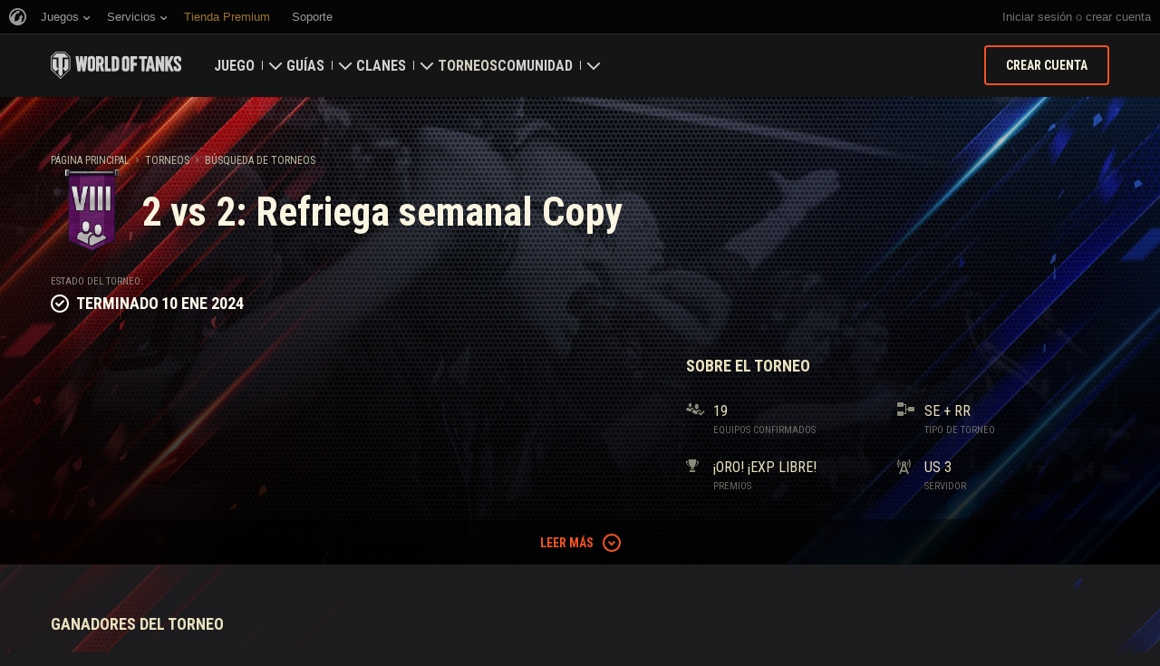

--- FILE ---
content_type: text/html; charset=utf-8
request_url: https://worldoftanks.com/es-ar/tournaments/1000004169/
body_size: 21744
content:
<!DOCTYPE html>
<html lang="es-ar" data-global-crop-class="global-crop" data-sidebar-mobile-class="crop-mobile" >
<head>
    
<script>window.dataLayer = window.dataLayer || []; window.dataLayer.push({ S_Prod_Name: 'wot', S_Prod_Type: 'portal', S_Prod_Realm: 'us', S_Prod_Lang: 'es-ar', S_Prod_Lptype: 'portal' });</script>

    
        
    <script
        type="text/javascript"
        src="https://cdn.cookielaw.org/consent/a6f6b20d-7c49-4c88-909c-989b1e6591db/OtAutoBlock.js"
    ></script>
    <script
        src="https://cdn.cookielaw.org/scripttemplates/otSDKStub.js"
        data-document-language="true"
        data-domain-script="a6f6b20d-7c49-4c88-909c-989b1e6591db"
    ></script>
    
    <script>
        (function() {
            var checkId = setInterval(function() {
                if (showOneTrustSdkButton()) {
                    clearInterval(checkId);
                }
            }, 500);

            function showOneTrustSdkButton() {
                if (!window.OneTrust) {
                    return;
                }
                var onetrustLink = document.querySelector('.js-onetrust-link');
                if (!onetrustLink) {
                    return;
                }
                onetrustLink.classList.remove(onetrustLink.dataset.hiddenClass);
                return true;
            }
        })();
    </script>

    
    
    
    <!-- Google Tag Manager -->
    <script>(function(w,d,s,l,i){w[l]=w[l]||[];w[l].push({'gtm.start':
    new Date().getTime(),event:'gtm.js'});var f=d.getElementsByTagName(s)[0],
    j=d.createElement(s),dl=l!='dataLayer'?'&l='+l:'';j.async=true;j.src=
    'https://www.googletagmanager.com/gtm.js?id='+i+dl;f.parentNode.insertBefore(j,f);
    })(window,document,'script','dataLayer','GTM-58QVDL8');</script>
    <!-- End Google Tag Manager -->
    
    <!-- Google Tag Manager -->
    <script>(function(w,d,s,l,i){w[l]=w[l]||[];w[l].push({'gtm.start':
    new Date().getTime(),event:'gtm.js'});var f=d.getElementsByTagName(s)[0],
    j=d.createElement(s),dl=l!='dataLayer'?'&l='+l:'';j.async=true;j.src=
    'https://www.googletagmanager.com/gtm.js?id='+i+dl;f.parentNode.insertBefore(j,f);
    })(window,document,'script','dataLayer','GTM-5ZLQ');</script>
    <!-- End Google Tag Manager -->
    

    
    <meta http-equiv="Content-type" content="text/html; charset=utf-8" />
    <meta http-equiv="X-UA-Compatible" content="IE=edge" />
    <title>2 vs 2: Refriega semanal Copy</title>
        <!--[if IE]>
            <script type="text/javascript">
                window.location = '/es-ar/old-browsers/';
            </script>
        -->
        <script type="text/javascript">
            if (window.document.documentMode) {
                window.location = '/es-ar/old-browsers/';
            }
        </script>
    <link rel="icon" type="image/png" href="//na-wotp.wgcdn.co/static/6.13.1_5ba0d8/wotp_static/img/core/frontend/scss/common/img/favicon-16x16.png" sizes="16x16">
    <link rel="icon" type="image/png" href="//na-wotp.wgcdn.co/static/6.13.1_5ba0d8/wotp_static/img/core/frontend/scss/common/img/favicon-32x32.png" sizes="32x32">
    <link rel="icon" type="image/png" href="//na-wotp.wgcdn.co/static/6.13.1_5ba0d8/wotp_static/img/core/frontend/scss/common/img/favicon-96x96.png" sizes="96x96">
    <link rel="icon" type="image/png" href="//na-wotp.wgcdn.co/static/6.13.1_5ba0d8/wotp_static/img/core/frontend/scss/common/img/favicon-192x192.png" sizes="192x192">
    <link rel="apple-touch-icon" sizes="60x60" href="//na-wotp.wgcdn.co/static/6.13.1_5ba0d8/wotp_static/img/core/frontend/scss/common/img/apple-touch-icon-60x60.png">
    <link rel="apple-touch-icon" sizes="120x120" href="//na-wotp.wgcdn.co/static/6.13.1_5ba0d8/wotp_static/img/core/frontend/scss/common/img/apple-touch-icon-120x120.png">
    <link rel="apple-touch-icon" sizes="180x180" href="//na-wotp.wgcdn.co/static/6.13.1_5ba0d8/wotp_static/img/core/frontend/scss/common/img/apple-touch-icon-180x180.png">
    <link rel="mask-icon" href="//na-wotp.wgcdn.co/static/6.13.1_5ba0d8/wotp_static/img/core/frontend/scss/common/img/safari-pinned-16x16.svg" color="#474747">
    <meta name="theme-color" content="#1c1c1e">

    
        
            

            <script type="application/ld+json">
            {
                "@context": "http://schema.org",
                "@type": "ItemList",
                "itemListElement": [
                    
                        
                            {
                                "@type": "SiteNavigationElement",
                                "position": 1,
                                "name": "Juego",
                                "url": "/es-ar/game/"
                            },
                        
                    
                        
                            {
                                "@type": "SiteNavigationElement",
                                "position": 2,
                                "name": "Guías",
                                "url": "/es-ar/content/guide/"
                            },
                        
                    
                        
                            {
                                "@type": "SiteNavigationElement",
                                "position": 3,
                                "name": "Clanes",
                                "url": "/es-ar/clanwars/?link_place=wotp_link_main-menu"
                            },
                        
                    
                        
                            {
                                "@type": "SiteNavigationElement",
                                "position": 4,
                                "name": "Torneos",
                                "url": "/es-ar/tournaments/"
                            },
                        
                    
                        
                    
                        
                            {
                                "@type": "SiteNavigationElement",
                                "position": 6,
                                "name": "Comunidad",
                                "url": "/es-ar/community/"
                            }
                        
                    
                ]
            }
            </script>
        
    

    
        <link rel="sitemap" href="/sitemap.xml">
    

    
    
    
    <meta name="Description" content=". Requisitos para las descripciones de torneos y recompensas. Equipos y formaciones, vehículos, y mapas en el torneo" />

    
    
    
    

    <meta property="og:url" content="https://worldoftanks.com/es-ar/tournaments/1000004169/"/>
    <meta property="og:site_name" content="World of Tanks"/>
    
    <meta property="og:image" content="https://tms-static-na.gcdn.co/tfiles/d/6/2c7ff62f5b19cf54b47ac36c9a15ad.png"/>
    <meta name="thumbnail" content="https://tms-static-na.gcdn.co/tfiles/d/6/2c7ff62f5b19cf54b47ac36c9a15ad.png" />
    <meta property="og:title" content=" 2 vs 2: Refriega semanal Copy"/>
    <meta property="og:description" content="2 vs 2: Refriega semanal Copy"/>

    <meta name="twitter:card" content="summary_large_image"/>  <!-- Тип окна -->
    <meta name="twitter:title" content=" 2 vs 2: Refriega semanal Copy">
    <meta name="twitter:description" content="2 vs 2: Refriega semanal Copy"/>
    <meta name="twitter:image:src" content="https://tms-static-na.gcdn.co/tfiles/d/6/2c7ff62f5b19cf54b47ac36c9a15ad.png"/>
    <meta name="twitter:url" content="https://worldoftanks.com/es-ar/tournaments/1000004169/"/>


    
        <meta content="width=device-width, initial-scale=1.0, maximum-scale=1.0, user-scalable=0" name="viewport">
    
    <meta content="unsafe-url" id="mref" name="referrer" />
    <link rel="canonical" href="https://worldoftanks.com/es-ar/tournaments/1000004169/" />

    
    
    

    

    
        
    
    
        
            <link href="https://fonts.googleapis.com/css?family=Roboto+Condensed:400,700%7CRoboto:400,700,900&amp;subset=cyrillic,cyrillic-ext,greek,greek-ext,latin-ext,vietnamese" rel="stylesheet">
        

        <link rel="stylesheet" type="text/css" href="//na-wotp.wgcdn.co/static/6.13.1_5ba0d8/wotp_static/css/main.css" media="screen" id="screenview" />

        
    

    <script>
        WG = window.WG || {};
        WG.vars = WG.vars || {};
    </script>
    
    <script>
            WG.vars.COMMON_MENU_ENABLED = true;
            WG.vars.COMMON_MENU_LOADER_TIMEOUT = 3000;
            WG.vars.COMMON_MENU_COOKIE_PATH = '/';
            WG.vars.COMMON_MENU_COOKIE_PREFIX = 'cm.options.';
    </script>
    <script async charset="utf-8" type="text/javascript" id="common_menu_loader" src="//cdn-cm.wgcdn.co/loader.min.js"
        data-service="ptl"
	data-project="wot"
	data-realm="us"
	data-language="es_AR"
	data-backend_url="//cm-us.wargaming.net"
	data-token_url="/commonmenu/token/"
	data-login_url="/auth/oid/new/"
	data-logout_url="/"
	data-registration_url="/"
	data-incomplete_profile_url="https://na.wargaming.net/personal/"
	data-content_layout_max_width="1440"
	data-user_id=""
	data-user_name=""
    ></script>
    

    <script>
    window.Settings = window.Settings || {};
    window.Settings.SITE_PATH = "/";

    wgsdk = window.wgsdk || {};
    wgsdk.vars = wgsdk.vars || {};

    wgsdk.vars.ACCOUNT_AJAX_INFO_URL = "/ajax_info/";
    wgsdk.vars.ACCOUNT_INFO_COOKIE_NAME = 'WGAI';
    wgsdk.vars.CURRENT_REQUEST_LANGUAGE = 'es-ar';
    wgsdk.vars.CURRENT_REALM = 'us';

    wgsdk.vars.DATE_DELIMITER = "/";
    wgsdk.vars.DATE_FORMAT = "dmY";
    wgsdk.vars.TIME_DELIMITER = ":";
    wgsdk.vars.THOUSAND_SEPARATOR = ".";
    wgsdk.vars.JS_TRUSTED_ROOTS = [];

    wgsdk.vars.AUTH_CONFIRMATION_URL = "/auth/oid/confirm/";



wgsdk.vars.WGCC_FE_URL = 'https://na.wargaming.net/clans/';
wgsdk.vars.WGCC_FE_CLAN_URL = 'https://na.wargaming.net/clans/wot/clan_id/?utm_campaign=wot-portal&utm_medium=link&utm_source=main-menu';


    wgsdk.vars.CLANWARS_SECOND_GLOBALMAP_INTERGATION_ENABLED = true;

</script>


    <script src="//na-wotp.wgcdn.co/static/6.13.1_5ba0d8/portal/js/plugins/jquery/jquery-2.2.4.min.js"></script>
    <script src="//na-wotp.wgcdn.co/static/6.13.1_5ba0d8/portal/js/plugins/lodash/lodash.min.js"></script>
    <script src="//na-wotp.wgcdn.co/static/6.13.1_5ba0d8/portal/js/plugins/uri/URI.min.js"></script>
    <script src="//na-wotp.wgcdn.co/static/6.13.1_5ba0d8/portal/js/plugins/amplify/amplify.core.min.js"></script>
    <script src="//na-wotp.wgcdn.co/static/6.13.1_5ba0d8/portal/js/plugins/amplify/amplify.store.min.js"></script>


<script src="//na-wotp.wgcdn.co/static/6.13.1_5ba0d8/portal/js/plugins/jquery/jquery.cookie.js"></script>

<script src="//na-wotp.wgcdn.co/static/6.13.1_5ba0d8//portal/i18n/es-ar.js"></script>
<script src="//na-wotp.wgcdn.co/static/6.13.1_5ba0d8/wgportalsdk/js/i18n_resources.js"></script>

<script src="//na-wotp.wgcdn.co/static/6.13.1_5ba0d8/portal/js/wgsdk.js"></script>
<script src="//na-wotp.wgcdn.co/static/6.13.1_5ba0d8/portal/js/wgsdk.time.js"></script>
<script src="//na-wotp.wgcdn.co/static/6.13.1_5ba0d8/portal/js/resolution_manager.js"></script>
<script src="//na-wotp.wgcdn.co/static/6.13.1_5ba0d8/portal/js/crop_manager.js"></script>
<script src="//na-wotp.wgcdn.co/static/6.13.1_5ba0d8/portal/js/page_wrapper_manager.js"></script>
<script src="//na-wotp.wgcdn.co/static/6.13.1_5ba0d8/portal/js/helper.js"></script>
<script src="//na-wotp.wgcdn.co/static/6.13.1_5ba0d8/portal/js/platform_manager.js"></script>
<script src="//na-wotp.wgcdn.co/static/6.13.1_5ba0d8/menubuilder/main_menu.js"></script>

<script src="//na-wotp.wgcdn.co/static/6.13.1_5ba0d8/portal/js/wgsdk.forms.js"></script>



<script src="//na-wotp.wgcdn.co/static/6.13.1_5ba0d8/portal/js/wgsdk.account_info.js"></script>


    <script type="text/javascript" src="//na-wotp.wgcdn.co/static/6.13.1_5ba0d8/csrf/js/csrf.js"></script>



    <script type="text/javascript">
        $(function() {
            csrf.init({
                COOKIE_NAME: "csrftoken",
                COOKIE_URL: "/set_csrf_cookie/"
            });

            window.Settings = window.Settings || {};
            window.Settings.CSRF_TOKEN = csrf.token;
        })
    </script>

<script src="//na-wotp.wgcdn.co/static/6.13.1_5ba0d8/portal/js/plugins/porthole/porthole.min.js"></script>
<script src="//na-wotp.wgcdn.co/static/6.13.1_5ba0d8/jsbase/js/scripts.js"></script>

<script>
        window.Settings.HOME_URL = "/es-ar/";
    </script>
<script type="text/javascript">
(function(window) {
    window.Settings = window.Settings || {};
    window.Settings.AuthenticationSSO = {"isAuthenticated": 0, "attemptImmediateCookie": {"name": "ptl_auth_sso_attempt_immediate", "path": "/", "domain": ".worldoftanks.com", "samesite": "none", "secure": true}, "checkIsAuthenticated": false, "signinJsonpCallbackParameter": "callback", "signinJsonpUrl": "https://na.wargaming.net/id/sso/signin/jsonp/", "signinMode": "notification"};
})(window);
</script>
<script type="text/javascript">
(function(window) {
    window.Settings = window.Settings || {};
    window.Settings.AuthenticationBase = {
        'ErrorCodeUnauthorized': 401
    };
})(window);
</script>
<script type="text/javascript">
(function(window) {
    window.Settings = window.Settings || {};
    window.Settings.AuthenticationOID = {"LogoutUrl": "/auth/notify/signout/", "LogoutErrorRedirectUrl": "/es-ar/", "OpenIdVerifyUrl": "https://worldoftanks.com/auth/oid/verify/", "OpenIdVerifyImmediateUrl": "https://worldoftanks.com/auth/oid/verify/immediate/", "OpenIdProcessStatusUrlTemplate": "/auth/oid/process/status/<%= token %>/", "OpenIdProcessTokenQueryParameter": "openid_process_token", "OpenIdTrustRootUseCurrentHost": false};
})(window);
</script>
<script type="text/javascript" charset="utf-8" src="//na-wotp.wgcdn.co/static/6.13.1_5ba0d8/authenticationoid/js/openid.js"></script>



    
        
            
    
    <script src="//na-wotp.wgcdn.co/static/6.13.1_5ba0d8/portal/js/geoip/region_widget.js"></script>
    



    
    <script>
        $(function(){
            var botPattern = '(Googlebot|Bingbot|DuckDuckBot|Baiduspider|YandexBot|facebot|ia_archiver|Google Page Speed Insights|crawler|spider|robot|facebookexternalhit|heritrix)',
                regExp = new RegExp(botPattern, 'i');

            if (navigator && !regExp.test(navigator.userAgent)) {
                new RegionWidget('challenge', '/geoip/region_widget/', 'popup');
            }
        });
    </script>
    


        
    

    
        <script>
    var PENDING_OPERATION_JAVASCRIPT_TIMEOUT = 15,
        IFRAME_PROXY = 'https://worldoftanks.com/utils/ssl_proxy/';
</script>

<script src="//na-wotp.wgcdn.co/static/6.13.1_5ba0d8/portal/js/plugins/modernizr/modernizr.js"></script>

<script src="//na-wotp.wgcdn.co/static/6.13.1_5ba0d8/portal/js/plugins/jquery/jquery.mousewheel.js"> </script>


<script src="//na-wotp.wgcdn.co/static/6.13.1_5ba0d8/common/wot_hl_common.js"></script>

<script src="//na-wotp.wgcdn.co/static/6.13.1_5ba0d8/common/tooltips.js"></script>

<script src="//na-wotp.wgcdn.co/static/6.13.1_5ba0d8/common/wg_bg_parallax.js"></script>

<script src="//na-wotp.wgcdn.co/static/6.13.1_5ba0d8/portal/js/init_cookie_referrer.js"></script>
<script src="//na-wotp.wgcdn.co/static/6.13.1_5ba0d8/portal/js/plugins/iscroll/iscroll.min.js"></script>




        
    

    

    
        <script type="text/javascript">
            var NEWBIE_LIFETIME_COOKIE_NAME = 'newbie_lifetime',
                NEWBIE_SESSION_COOKIE_NAME = 'newbie_session',
                NEWBIE_LIFETIME_COOKIE_EXPIRATION_PERIOD = 1000,
                VETERAN_COOKIE_NAME = 'uvt',
                VETERAN_COOKIE_EXPIRATION_PERIOD = 365;
        </script>
        <script type="text/javascript" src="//na-wotp.wgcdn.co/static/6.13.1_5ba0d8/portal/js/user_recognition.js"></script>
    
    

    
    
        

        <script type="application/ld+json">
            {
                "@context": "https://schema.org",
                "@type": "Event",
                "name": "2 vs 2: Refriega semanal Copy",
                "startDate": "2024-01-10T01:10:00Z",
                "endDate": "2024-01-10T03:00:00Z",
                "eventStatus": "https://schema.org/EventScheduled",
                "eventAttendanceMode": "https://schema.org/OnlineEventAttendanceMode",
                "location": 
                    {
                        "@type": "VirtualLocation",
                        "url": "https://worldoftanks.com"
                    },
                "image": 
                    [ 
                        "https://worldoftanks.com/static/6.13.1_5ba0d8/common/img/wot_artboard.png"
                    ],
                
                "organizer": 
                    {
                        "@type": "Organization",
                        "name": "Wargaming.NET",
                        "url": "https://wargaming.net/"
                    }
            }
        </script>
        <script type="application/ld+json">
            
            
    {
        "@context": "https://schema.org",
        "@type": "BreadcrumbList",
        "itemListElement":
            [
                {
                    "@type": "ListItem",
                    "position": 1,
                    "item":
                        {
                            "@id": "https://worldoftanks.com/es\u002Dar/",
                            "name": "Página Principal"
                        }
                }
                
                    ,
                    
                        {
                            "@type": "ListItem",
                            "position": 2,
                            "item":
                                {
                                    "@id": "https://worldoftanks.com/es\u002Dar/tournaments/",
                                    "name": "Torneos"
                                }
                        }, 
                    
                        {
                            "@type": "ListItem",
                            "position": 3,
                            "item":
                                {
                                    "@id": "https://worldoftanks.com/es\u002Dar/tournaments/all/",
                                    "name": "Búsqueda de Torneos"
                                }
                        }
                    
                
            ]
    }

        </script>
    

</head>

   
    <body class="reg-USA lang-es-ar" data-popup-visible="crop" data-sidebar-mobile-class="crop-mobile" data-overlay-show-class="overlay__show">

    
    
    <!-- Google Tag Manager (noscript) -->
    <noscript><iframe src="https://www.googletagmanager.com/ns.html?id=GTM-58QVDL8&S_Prod_Name=wot&S_Prod_Type=portal&S_Prod_Realm=us&S_Prod_Lang=es-ar&S_Prod_Lptype=portal"
    height="0" width="0" style="display:none;visibility:hidden"></iframe></noscript>
    <!-- End Google Tag Manager (noscript) -->
    
    <!-- Google Tag Manager (noscript) -->
    <noscript><iframe src="https://www.googletagmanager.com/ns.html?id=GTM-5ZLQ&S_Prod_Name=wot&S_Prod_Type=portal&S_Prod_Realm=us&S_Prod_Lang=es-ar&S_Prod_Lptype=portal"
    height="0" width="0" style="display:none;visibility:hidden"></iframe></noscript>
    <!-- End Google Tag Manager (noscript) -->
    


    

    

<div class="page-wrapper js-page-wrapper  " data-popup-mobile-hidden="page-wrapper__hidden">
    <div class="page-wrapper_inner">
        
        
            <div class="sparkles sparkles__double-bg sparkles__tournaments"></div>
        
        <div class="menus-wrapper">
            
                <div class="cm-holder js-commonmenu-holder" data-nosnippet>
                    
                        <!-- common_menu: start -->
<div id="common_menu">
    <noscript>
        <div id="common_menu_frame_wrap">
            <iframe id="common_menu_frame" src="//cm-us.wargaming.net/frame?service=ptl&project=wot&realm=us&language=es_AR&backend_url=%2F%2Fcm-us.wargaming.net&token_url=%2Fcommonmenu%2Ftoken%2F&login_url=%2Fauth%2Foid%2Fnew%2F&logout_url=%2F&registration_url=%2F&incomplete_profile_url=https%3A%2F%2Fna.wargaming.net%2Fpersonal%2F&content_layout_max_width=1440"></iframe>
        </div>
    </noscript>
</div>
<!-- common_menu: end -->


<script type="text/javascript" content="utf-8">
    if (WG.vars.COMMON_MENU_ENABLED && WG.CommonMenu) {
        WG.CommonMenu.trigger('holder_ready');
    }
</script>
    <div id="js-common-menu-fallback" class="commonmenu-fallback" data-visible-class="commonmenu-fallback__visible">
        

<script>
wgsdk.vars.DEFAULT_LANGUAGE = 'en';
wgsdk.vars.ALL_LANGUAGES = {"ru": "\u0420\u0443\u0441\u0441\u043a\u0438\u0439", "en": "English", "pl": "Polski", "de": "Deutsch", "fr": "Fran\u00e7ais", "es": "Espa\u00f1ol", "it": "Italiano", "tr": "T\u00fcrk\u00e7e", "cs": "\u010ce\u0161tina", "hu": "Magyar", "pt-br": "Portugu\u00eas", "vi": "Ti\u1ebfng Vi\u1ec7t", "zh-sg": "\u7b80\u4f53\u4e2d\u6587\uff08\u65b0\u52a0\u5761)", "zh-cn": "\u4e2d\u6587", "th": "\u0e44\u0e17\u0e22", "zh-tw": "\u7e41\u9ad4\u4e2d\u6587", "ja": "\u65e5\u672c\u8a9e", "ko": "\ud55c\uad6d\uc5b4", "es-ar": "Espa\u00f1ol \u2014 Am\u00e9rica Latina", "uk": "\u0423\u043a\u0440\u0430\u0457\u043d\u0441\u044c\u043a\u0430"};
wgsdk.vars.FRONTEND_LANGUAGES = {"en": "English", "pt-br": "Portugu\u00eas", "es-ar": "Espa\u00f1ol"};

wgsdk.vars.LANG_NAME_KEY = 'LANG_NAME_KEY';
wgsdk.vars.LANG_CODE_KEY = 'LANG-CODE-KEY';
wgsdk.vars.SPA_ID_KEY = '123456';
wgsdk.vars.NICKNAME_KEY = 'NICKNAME_KEY';
wgsdk.vars.LANG_COOKIE_NAME = 'hllang';


</script>


<script>


wgsdk.vars.REGISTRATION_URL = 'http://cpm.wargaming.net/r3fvksbt/?pub_id=cmenu_';


</script>


<ul class="commonmenu-fallback_list" id="js-sdk_top_right_menu">

    

    


    <li id="js-auth-wrapper" style="display:none">
        <span class="commonmenu-fallback_text js-common-menu-fallback-error" style="display: none;">Error al iniciar sesión.</span>
        <div class="commonmenu-fallback_loader js-common-menu-fallback-loader" style="display: none;"></div>

        <span class="commonmenu-fallback_text">
            <a class="js-auth-openid-link commonmenu-fallback_link" data-next-url="/es-ar/tournaments/1000004169/" href="/auth/oid/new/?next=/es-ar/tournaments/1000004169/">
            <span>Acceder</span>
            </a>

            <span class="js-registration_url" style="display: none">
                o <a href="" class="js-referer js-common-menu-fallback-register commonmenu-fallback_link" >crear una cuenta</a>
            </span>
        </span>

    </li>

    <li id="js-auth-wrapper-nickname" style="display:none">

        <span class="commonmenu-fallback_text">

            
            <a class="js-my_profile_link js-my_profile_nickname commonmenu-fallback_link" href="/es-ar/community/accounts/show/me/" data-full_link="/es-ar/community/accounts/123456-NICKNAME_KEY/">
                Mi Perfil
            </a>
            

        </span>
        <span class="commonmenu-fallback_text">
            <a href="#" class="js-auth-logout-link commonmenu-fallback_link" data-return-to="https://worldoftanks.com/es-ar/tournaments/1000004169/">Salir</a>
        </span>

    </li>
</ul>
    </div>
                    
                </div>
                <script type="text/javascript" src="//na-wotp.wgcdn.co/static/6.13.1_5ba0d8/portal/js/menu_loader.js"></script>
            
            
                <nav class="nav">
    <a class="nav_item nav_item__wot" href="/">World of Tanks</a>
    
        <a class="nav_item nav_item__menu js-mobile-mainmenu-link" href="#">Menú</a>
    
</nav>


<div class="nav-wrapper  js-mainmenu-wrapper"
     data-mobile-menu-opened-class="nav-wrapper__open"
     data-mobile-menu-crop-class="mobile-menu-crop"
     data-scroll-bottom-class="nav-wrapper__bottom"
     data-scroll-bottom-initial-class="nav-wrapper__bottom-initial"
     data-scroll-top-class="nav-wrapper__top"
     data-scroll-top-initial-class="nav-wrapper__top-initial">

    <div class="nav-wrapper_holder js-nav-wrapper-holder" data-just-closed-class="nav-wrapper_holder__just-closed">
        <ul class="nav-submenu">
            <li class="js-mainmenu-item nav-submenu_item nav-submenu_item__wot" data-opened-class="nav-submenu_item__open">
                <a class="nav-submenu_link ga4_main-menu" href="/"></a>
                <div class="nav-submenu_close js-mobile-mainmenu-close-link">Cerrar</div>
            </li>
            
                
                <li class="js-mainmenu-item nav-submenu_item   " data-opened-class="nav-submenu_item__open">
                    
                        <div class="nav-submenu_link-wrapper js-mainmenu-arrow">
                            <a href="/es-ar/game/" class="nav-submenu_link js-mainmenu-link ga4_main-menu">Juego</a>
                            <div class="nav-submenu_delimer"></div>
                            <div class="nav-submenu_arrow"></div>
                        </div>
                        <div class="nav-detail">
                            <ul class="nav-detail_list">
                                
                                    <li class="nav-detail_item ">
                                        <a  class="nav-detail_link js-portal-menu-link-text ga4_main-menu" href="/es-ar/game/download/">Descargar ahora</a>
                                    </li>
                                
                                    <li class="nav-detail_item ">
                                        <a  class="nav-detail_link js-portal-menu-link-text ga4_main-menu" href="/es-ar/news/">Noticias</a>
                                    </li>
                                
                                    <li class="nav-detail_item ">
                                        <a  class="nav-detail_link js-portal-menu-link-text ga4_main-menu" href="/es-ar/content/docs/release_notes/">Actualizaciones</a>
                                    </li>
                                
                                    <li class="nav-detail_item ">
                                        <a  class="nav-detail_link js-portal-menu-link-text ga4_main-menu" href="/news/general-news/referral-program-2-0-start/">Recomendar a un amigo</a>
                                    </li>
                                
                                    <li class="nav-detail_item ">
                                        <a  class="nav-detail_link js-portal-menu-link-text ga4_main-menu" href="/es-ar/tankopedia/">Tankopedia</a>
                                    </li>
                                
                                    <li class="nav-detail_item ">
                                        <a  class="nav-detail_link js-portal-menu-link-text ga4_main-menu" href="/es-ar/content/music/">Música</a>
                                    </li>
                                
                            </ul>
                        </div>
                    
                </li>
                
            
                
                <li class="js-mainmenu-item nav-submenu_item   " data-opened-class="nav-submenu_item__open">
                    
                        <div class="nav-submenu_link-wrapper js-mainmenu-arrow">
                            <a href="/es-ar/content/guide/" class="nav-submenu_link js-mainmenu-link ga4_main-menu">Guías</a>
                            <div class="nav-submenu_delimer"></div>
                            <div class="nav-submenu_arrow"></div>
                        </div>
                        <div class="nav-detail">
                            <ul class="nav-detail_list">
                                
                                    <li class="nav-detail_item ">
                                        <a  class="nav-detail_link js-portal-menu-link-text ga4_main-menu" href="/es-ar/content/guide/newcomers-guide/">Guía para recién llegados</a>
                                    </li>
                                
                                    <li class="nav-detail_item ">
                                        <a  class="nav-detail_link js-portal-menu-link-text ga4_main-menu" href="/es-ar/content/guide/general/">Guía general</a>
                                    </li>
                                
                                    <li class="nav-detail_item ">
                                        <a  class="nav-detail_link js-portal-menu-link-text ga4_main-menu" href="/es-ar/content/guide/wot_economy/">Economía del juego</a>
                                    </li>
                                
                                    <li class="nav-detail_item ">
                                        <a  class="nav-detail_link js-portal-menu-link-text ga4_main-menu" href="/es-ar/content/guide/account_security/">Seguridad de la cuenta</a>
                                    </li>
                                
                                    <li class="nav-detail_item ">
                                        <a  class="nav-detail_link js-portal-menu-link-text ga4_main-menu" href="/es-ar/content/guide/general/achievements/">Logros</a>
                                    </li>
                                
                                    <li class="nav-detail_item ">
                                        <a  class="nav-detail_link js-portal-menu-link-text ga4_main-menu" href="/es-ar/content/guide/fair_play/">Política de juego limpio</a>
                                    </li>
                                
                                    <li class="nav-detail_item ">
                                        <a  class="nav-detail_link js-portal-menu-link-text ga4_main-menu" href="/es-ar/content/guide/general/wgc_guide/">Game Center de Wargaming.net</a>
                                    </li>
                                
                                    <li class="nav-detail_item ">
                                        <a  class="nav-detail_link js-portal-menu-link-text ga4_main-menu" href="/es-ar/content/guide/twitch-drops/">Guía de drops de Twitch</a>
                                    </li>
                                
                            </ul>
                        </div>
                    
                </li>
                
            
                
                <li class="js-mainmenu-item nav-submenu_item   " data-opened-class="nav-submenu_item__open">
                    
                        <div class="nav-submenu_link-wrapper js-mainmenu-arrow">
                            <a href="/es-ar/clanwars/?link_place=wotp_link_main-menu" class="nav-submenu_link js-mainmenu-link ga4_main-menu">Clanes</a>
                            <div class="nav-submenu_delimer"></div>
                            <div class="nav-submenu_arrow"></div>
                        </div>
                        <div class="nav-detail">
                            <ul class="nav-detail_list">
                                
                                    <li class="nav-detail_item nav-detail_item__hidden js-portal-menu-clans-index-link">
                                        <a  target="_blank" rel="noopener"  class="nav-detail_link js-portal-menu-link-text ga4_main-menu" href="https://na.wargaming.net/clans/wot/?link_place=wotp_link_main-menu">Portal del clan</a>
                                    </li>
                                
                                    <li class="nav-detail_item nav-detail_item__hidden js-portal-menu-clan-link">
                                        <a  target="_blank" rel="noopener"  class="nav-detail_link js-portal-menu-link-text ga4_main-menu" href="https://na.wargaming.net/clans/wot/clan_id/?link_place=wotp_link_main-menu">Mi clan</a>
                                    </li>
                                
                                    <li class="nav-detail_item ">
                                        <a  target="_blank" rel="noopener"  class="nav-detail_link js-portal-menu-link-text ga4_main-menu" href="https://na.wargaming.net/clans/wot/leaderboards/?link_place=wotp_link_main-menu">Clasificación de Clanes</a>
                                    </li>
                                
                                    <li class="nav-detail_item ">
                                        <a  target="_blank" rel="noopener"  class="nav-detail_link js-portal-menu-link-text ga4_main-menu" href="https://na.wargaming.net/globalmap/?link_place=wotp_link_main-menu">Mapa Global</a>
                                    </li>
                                
                                    <li class="nav-detail_item ">
                                        <a  class="nav-detail_link js-portal-menu-link-text ga4_main-menu" href="/es-ar/clanwars/strongholds/">Fortaleza</a>
                                    </li>
                                
                            </ul>
                        </div>
                    
                </li>
                
            
                
                <li class="js-mainmenu-item nav-submenu_item nav-submenu_item__active nav-submenu_item__current " data-opened-class="nav-submenu_item__open">
                    
                        <a
                            
                            href="/es-ar/tournaments/"
                            class="nav-submenu_link ga4_main-menu">
                            Torneos
                        </a>
                    
                </li>
                
            
                
            
                
                <li class="js-mainmenu-item nav-submenu_item   " data-opened-class="nav-submenu_item__open">
                    
                        <div class="nav-submenu_link-wrapper js-mainmenu-arrow">
                            <a href="/es-ar/community/" class="nav-submenu_link js-mainmenu-link ga4_main-menu">Comunidad</a>
                            <div class="nav-submenu_delimer"></div>
                            <div class="nav-submenu_arrow"></div>
                        </div>
                        <div class="nav-detail">
                            <ul class="nav-detail_list">
                                
                                    <li class="nav-detail_item ">
                                        <a  class="nav-detail_link js-portal-menu-link-text ga4_main-menu" href="/es-ar/community/accounts/show/me/">Mi perfil</a>
                                    </li>
                                
                                    <li class="nav-detail_item ">
                                        <a  class="nav-detail_link js-portal-menu-link-text ga4_main-menu" href="/es-ar/community/accounts/">Buscar jugadores</a>
                                    </li>
                                
                                    <li class="nav-detail_item ">
                                        <a  class="nav-detail_link js-portal-menu-link-text ga4_main-menu" href="/es-ar/ratings/">Clasificaciones</a>
                                    </li>
                                
                                    <li class="nav-detail_item ">
                                        <a  target="_blank" rel="noopener"  class="nav-detail_link js-portal-menu-link-text ga4_main-menu" href="https://discord.gg/world-of-tanks">Discord</a>
                                    </li>
                                
                                    <li class="nav-detail_item ">
                                        <a  target="_blank" rel="noopener"  class="nav-detail_link js-portal-menu-link-text ga4_main-menu" href="https://wgmods.net/?link_place=wotp_link_main-menu">Centro de mods</a>
                                    </li>
                                
                                    <li class="nav-detail_item ">
                                        <a  class="nav-detail_link js-portal-menu-link-text ga4_main-menu" href="/es-ar/media/">Media</a>
                                    </li>
                                
                                    <li class="nav-detail_item ">
                                        <a  class="nav-detail_link js-portal-menu-link-text ga4_main-menu" href="/es-ar/content/contributors/">Contribuyentes de la comunidad</a>
                                    </li>
                                
                            </ul>
                        </div>
                    
                </li>
                
            
        </ul>
        <div class="nav-wrapper_side-container">
            
                
                    <div class="nav-wrapper_buttons js-menu-side-button" data-hidden-class="nav-wrapper_buttons__hidden">
                        
                            
                                <div class="nav-wrapper_side-button js-menu-side-button-wrapper-desktop" style="display: flex;">
                                    <a class="big-button big-button__small big-button__secondary js-referer js-menu-side-button-register ga4_main-menu" href="http://red.wargaming.net/r3fvksbt/" data-secondary-class="big-button__secondary">
                                        <span class="big-button_text">Crear cuenta</span>
                                    </a>
                                </div>
                            
                            
                                <div class="nav-wrapper_side-button js-menu-side-button-wrapper-mobile">
                                    <a class="big-button big-button__small big-button__secondary js-referer js-menu-side-button-register ga4_main-menu" href="http://red.wargaming.net/r3fvksbt/">
                                        <span class="big-button_text">Crear cuenta</span>
                                    </a>
                                </div>
                            
                        
                    </div>
                
            
        </div>
    </div>
</div>
            
        </div>

        <div class="content-wrapper  ">
            
            
                
    
                
    <script type="text/javascript">
    
    
    
    var TOURNAMENTS_FE_URLS = {
            "REGISTRATION": "/es-ar/tournaments/-FAKE-TOURNAMENT-ID-/registration/",
            "TOURNAMENT_DETAIL": "/es-ar/tournaments/-FAKE-TOURNAMENT-ID-/",
            "TOURNAMENT_TEAM": "/es-ar/tournaments/-FAKE-TOURNAMENT-ID-/team/-FAKE-TEAM-ID-/",
            "EDIT_TEAM": "/es-ar/tournaments/-FAKE-TOURNAMENT-ID-/team/-FAKE-TEAM-ID-/edit/",
            "LOBBY": "/es-ar/tournaments/all/",
            "LANDING": "/es-ar/tournaments/",
            "TEMPLATE_ACCOUNT_URL": "/es-ar/community/accounts/0-FAKE_NAME/"
        },
        DEFAULT_TOURNAMENT_LOGO_URL = "//na-wotp.wgcdn.co/static/6.13.1_5ba0d8/wotp_static/img/tournaments_new/frontend/scss/participant/img/tournament-ico.png",
        TOURNAMENTS_URLS =  {"TOURNAMENT_STATUSES": "https://worldoftanks.com/tmsis/api/v1/tournament_statuses/", "TAGS": "https://worldoftanks.com/tmsis/api/v1/tags/", "BRACKET_TYPES": "https://worldoftanks.com/tmsis/api/v1/bracket_types/", "LANDING": "https://worldoftanks.com/tmsis/api/v1/landing/", "LOBBY": "https://worldoftanks.com/tmsis/api/v1/lobby/", "TOURNAMENT_DETAILS": "https://worldoftanks.com/tmsis/api/v1/tournament/{tournament_id}/", "TOURNAMENT_STATUS": "https://worldoftanks.com/tmsis/api/v1/tournament/{tournament_id}/status/", "TOURNAMENT_OTHER_REGISTRATION_OPTIONS": "https://worldoftanks.com/tmsis/api/v1/tournament/{tournament_id}/other_registration_options/", "TOURNAMENT_PERIPHERIES_REGISTRATION_OPTIONS": "https://worldoftanks.com/tmsis/api/v1/tournament/{tournament_id}/peripheries_registration_options/", "TOURNAMENT_CREATE_TEAM": "https://worldoftanks.com/tmsis/api/v1/tournament/{tournament_id}/create_team/", "TEAM_DETAILS": "https://worldoftanks.com/tmsis/api/v1/tournament/{tournament_id}/team/{team_id}/", "TEAM_PLAYERS": "https://worldoftanks.com/tmsis/api/v1/tournament/{tournament_id}/team/{team_id}/players/", "TRANSFER_CAPTAIN_ROLE": "https://worldoftanks.com/tmsis/api/v1/tournament/{tournament_id}/team/{team_id}/transfer_captain_role/", "REMOVE_PLAYER": "https://worldoftanks.com/tmsis/api/v1/tournament/{tournament_id}/team/{team_id}/remove_player/", "DISBAND_TEAM": "https://worldoftanks.com/tmsis/api/v1/tournament/{tournament_id}/team/{team_id}/disband_team/", "JOIN_TO_TEAM": "https://worldoftanks.com/tmsis/api/v1/tournament/{tournament_id}/team/{team_id}/join_to_team/", "LEAVE_TEAM": "https://worldoftanks.com/tmsis/api/v1/tournament/{tournament_id}/team/{team_id}/leave_team/", "EDIT_TEAM": "https://worldoftanks.com/tmsis/api/v1/tournament/{tournament_id}/team/{team_id}/edit_team/", "CONFIRM_TEAM": "https://worldoftanks.com/tmsis/api/v1/tournament/{tournament_id}/team/{team_id}/confirm_team/", "TOURNAMENT_STAGES": "https://worldoftanks.com/tmsis/api/v1/stages/", "STAGE_GROUPS": "https://worldoftanks.com/tmsis/api/v1/stages/groups/", "STAGE_GROUP": "https://worldoftanks.com/tmsis/api/v1/stages/group/", "GROUP_STANDINGS": "https://worldoftanks.com/tmsis/api/v1/stages/groups/standings/", "GROUP_MATCHES": "https://worldoftanks.com/tmsis/api/v1/stages/groups/matches/", "TOURNAMENT_STANDINGS": "https://worldoftanks.com/tmsis/api/v1/tournament/{tournament_id}/standings/", "TOURNAMENT_TEAMS": "https://worldoftanks.com/tmsis/api/v1/tournament/teams/", "TOURNAMENT_USER_INFO": "https://worldoftanks.com/tmsis/api/v1/tournament/user_info/", "TOURNAMENT_TEAM_PARTICIPATION": "https://worldoftanks.com/tmsis/api/v1/tournament/team/participation/", "BACKEND_TOURNAMENT_DETAIL": "https://worldoftanks.com/tmsis/api/v1/landing/detail/", "BACKEND_TOURNAMENT_TEAM": "https://worldoftanks.com/tmsis/api/v1/landing/tournament_team/"} ,
        REALM_PERIPHERIES_NUM = 3;
</script>
    <script type="text/javascript">
        var START_DATE = '1704814200.0',
            END_DATE = '1704847800.0',
            BRACKET_TYPES = [
  {
    "code": "DE",
    "description": "Eliminaci\u00f3n Doble (ED) \u2014 es un tipo de torneo por eliminaci\u00f3n en el cual un participante es descalificado despu\u00e9s de perder dos enfrentamientos.",
    "draw_managements": [
      "tie_break",
      "give_win_tie_break_owner"
    ],
    "rounds": {
      "list": [
        {
          "code": -1,
          "title": "Final"
        },
        {
          "code": 0,
          "title": "Gran Final"
        },
        {
          "code": 1,
          "title": "Final"
        }
      ],
      "prefix": {
        "loosers": "Ronda de Perdedores",
        "winners": "Ronda de Ganadores"
      }
    },
    "title": "Eliminaci\u00f3n doble"
  },
  {
    "code": "SE",
    "description": "Torneo de eliminaci\u00f3n simple \u2014 es un tipo de torneo por eliminaci\u00f3n donde el perdedor de cada enfrentamiento es eliminado inmediatamente del campeonato o del primer premio del evento.",
    "draw_managements": [
      "tie_break",
      "give_win_tie_break_owner",
      "auto_loss"
    ],
    "rounds": {
      "list": [
        {
          "code": -1,
          "title": "Enfrentamiento por el tercer puesto"
        },
        {
          "code": 1,
          "title": "Final"
        },
        {
          "code": 2,
          "title": "Semifinal"
        },
        {
          "code": 3,
          "title": "Cuartos de Final"
        }
      ],
      "prefix": "Ronda de"
    },
    "title": "Eliminaci\u00f3n simple"
  },
  {
    "code": "RR",
    "description": "Round Robin (RR) \u2014 es un tipo de torneo en el cual todos los participantes se enfrentan a todos los dem\u00e1s concursantes.",
    "draw_managements": [
      "tie_break",
      "give_win_tie_break_owner",
      "keep_draw"
    ],
    "rounds": {
      "list": [],
      "prefix": "Ronda"
    },
    "title": "Round robin"
  }
],
            TOURNAMENT_INFO = {
  "custom_options": [],
  "end_at": 1704855600.0,
  "extra_data": {
    "able_to_create_team": true,
    "allowed_vehicles_tier_from": 8,
    "allowed_vehicles_tier_up_to": 8,
    "bracket_types": [
      {
        "code": "SE",
        "description": "Torneo de eliminaci\u00f3n simple \u2014 es un tipo de torneo por eliminaci\u00f3n donde el perdedor de cada enfrentamiento es eliminado inmediatamente del campeonato o del primer premio del evento.",
        "draw_managements": {
          "auto_loss": {
            "code": "auto_loss",
            "title": "Eliminar ambos equipos"
          },
          "tie_break": {
            "code": "tie_break",
            "title": "Iniciar un desempate"
          }
        },
        "rounds": {
          "list": [
            {
              "code": -1,
              "title": "Enfrentamiento por el tercer puesto"
            },
            {
              "code": 1,
              "title": "Final"
            },
            {
              "code": 2,
              "title": "Semifinal"
            },
            {
              "code": 3,
              "title": "Cuartos de Final"
            }
          ],
          "prefix": "Ronda de"
        },
        "title": "Eliminaci\u00f3n simple"
      },
      {
        "code": "RR",
        "description": "Round Robin (RR) \u2014 es un tipo de torneo en el cual todos los participantes se enfrentan a todos los dem\u00e1s concursantes.",
        "draw_managements": {
          "keep_draw": {
            "code": "keep_draw",
            "title": "Mantener el empate"
          },
          "tie_break": {
            "code": "tie_break",
            "title": "Iniciar un desempate"
          }
        },
        "rounds": {
          "list": [],
          "prefix": "Ronda"
        },
        "title": "Round robin"
      }
    ],
    "game_mode": [
      {
        "code": "domination",
        "title": "Batalla de encuentro"
      }
    ],
    "limits_total_level_from": 8,
    "limits_total_level_up": 16,
    "map_pool": [
      {
        "code": "04_himmelsdorf",
        "description": "Un laberinto de calles y edificios, infranqueables para la artiller\u00eda y los cazatanques, pero ideal para el avance r\u00e1pido de los veh\u00edculos medianos y livianos. Las carreteras de acceso a la colina, con el castillo que domina la zona, y a lo largo de las l\u00edneas de ferrocarril pueden ayudar a salir del estancamiento.",
        "game_modes": {
          "assault2": {
            "code": "assault2",
            "title": "Ataque/Defensa"
          },
          "ctf": {
            "code": "ctf",
            "title": "Batalla est\u00e1ndar"
          },
          "domination": {
            "code": "domination",
            "title": "Batalla de encuentro"
          }
        },
        "title": "Himmelsdorf"
      },
      {
        "code": "06_ensk",
        "description": "Una mezcla de ciudad y sus alrededores boscosos, dividido en dos por las v\u00edas del ferrocarril. Planifique sus t\u00e1cticas para aprovechar los cuellos de botella, posicionando sus veh\u00edculos para cubrir los huecos. La artiller\u00eda es ideal para disuadir los avances del enemigo, pero casi no tiene defensa contra los veh\u00edculos enemigos que atacan desde cobertura.",
        "game_modes": {
          "ctf": {
            "code": "ctf",
            "title": "Batalla est\u00e1ndar"
          },
          "domination": {
            "code": "domination",
            "title": "Batalla de encuentro"
          }
        },
        "title": "Ensk"
      },
      {
        "code": "10_hills",
        "description": "Una elevada colina situada en el centro del mapa ofrece un puesto de avanzada perfecto para sus ataques. Un pueblo al noreste de la colina y una isla al oeste ofrecen una amplia gama de ventajas t\u00e1cticas, pero est\u00e1n abiertas al fuego desde el centro.",
        "game_modes": {
          "assault2": {
            "code": "assault2",
            "title": "Ataque/Defensa"
          },
          "ctf": {
            "code": "ctf",
            "title": "Batalla est\u00e1ndar"
          },
          "domination": {
            "code": "domination",
            "title": "Batalla de encuentro"
          }
        },
        "title": "Minas"
      },
      {
        "code": "18_cliff",
        "description": "Las bases opuestas en este mapa est\u00e1n separadas por acantilados y crestas rocosas. Una variedad de cobertura permite ataques concentrados en direcciones cruciales. La ruta directa puede parecer ideal para un feroz asalto, \u00a1pero no descuides tus flancos!",
        "game_modes": {
          "assault2": {
            "code": "assault2",
            "title": "Ataque/Defensa"
          },
          "ctf": {
            "code": "ctf",
            "title": "Batalla est\u00e1ndar"
          },
          "domination": {
            "code": "domination",
            "title": "Batalla de encuentro"
          }
        },
        "title": "Acantilado"
      },
      {
        "code": "35_steppes",
        "description": "Por lo general abierto, este mapa permite atacar en varias direcciones, pero no disperse sus fuerzas demasiado. Un camino en el centro lo llevar\u00e1 a la base enemiga de forma directa, pero tal vez con mayor dificultad. Los bordes del mapa pueden ofrecer mejores v\u00edas para ataques y enga\u00f1os.",
        "game_modes": {
          "assault2": {
            "code": "assault2",
            "title": "Ataque/Defensa"
          },
          "ctf": {
            "code": "ctf",
            "title": "Batalla est\u00e1ndar"
          },
          "domination": {
            "code": "domination",
            "title": "Batalla de encuentro"
          }
        },
        "title": "Estepas"
      }
    ],
    "media_links": [],
    "realm": "us",
    "team_type": null
  },
  "files": {
    "logo_original": "https://tms-static-na.gcdn.co/tfiles/d/6/2c7ff62f5b19cf54b47ac36c9a15ad.png"
  },
  "id": 1000004169,
  "is_closed_registration_tag": false,
  "is_featured": false,
  "limitations": {
    "team": {
      "max_size": 2,
      "min_size": 2,
      "tournament_id": 1000004169
    }
  },
  "registration_groups": [
    {
      "id": 1000009863,
      "multiselect": false,
      "system_name": "other",
      "tournament_id": 1000004169,
      "visibility": false
    },
    {
      "id": 1000009864,
      "multiselect": false,
      "system_name": "language",
      "tournament_id": 1000004169,
      "visibility": false
    },
    {
      "id": 1000009862,
      "multiselect": false,
      "system_name": "peripheries",
      "tournament_id": 1000004169,
      "visibility": false
    }
  ],
  "registration_options": [
    {
      "available_from": 1704849000.0,
      "extra_data": {
        "available_from": 1704849000.0
      },
      "id": 1000005264,
      "registration_group_id": 1000009862,
      "system_name": "303",
      "team_max_count": 0,
      "title": "US 3",
      "tournament_id": 1000004169
    }
  ],
  "registrations": [
    {
      "available_from": 1704814200.0,
      "available_till": 1704847800.0,
      "id": 1000003809,
      "is_registered_entities_limit_exceeded": false,
      "registered_entities_limit": null,
      "tournament_id": 1000004169,
      "type": "registration/event"
    }
  ],
  "schedule": [
    {
      "start": 1704849000.0,
      "title": "US 3"
    }
  ],
  "src_id": "1000004169",
  "start_at": 1704849000.0,
  "summary": {
    "confirmed_teams": 19,
    "matches_start_at": 1704849002.0,
    "max_players_in_team": 2,
    "min_players_in_team": 2,
    "registration_available_from": 1704814200.0,
    "registration_available_till": 1704847800.0,
    "status": {
      "code": "complete",
      "title": "Completado"
    }
  },
  "teams_limit": 0,
  "translations": {
    "description": "",
    "extra_data": {
      "other_rules": "",
      "prize": "\u00a1ORO! \u00a1EXP LIBRE!",
      "prize_parsed": [
        {
          "order": 1,
          "prizes": [
            "2.800 de oro",
            "8.000 de EXP libre"
          ],
          "title": "1er lugar:"
        },
        {
          "order": 2,
          "prizes": [
            "1.400 de oro",
            "4.000 de EXP libre"
          ],
          "title": "2do lugar:"
        },
        {
          "order": 3,
          "prizes": [
            "1,000 de oro",
            "3.000 de EXP libre"
          ],
          "title": "3-4 lugar:"
        },
        {
          "order": 4,
          "prizes": [
            "600 Oro",
            "2,000 de EXP libre"
          ],
          "title": "5-8:"
        },
        {
          "order": 5,
          "prizes": [
            "300 Oro",
            "1,000 de EXP libre"
          ],
          "title": "9-16:"
        },
        {
          "order": 6,
          "prizes": [
            "Premios listados son por equipo y solo por la etapa de eliminatorias"
          ],
          "title": "*"
        }
      ],
      "rules_parsed": [
        {
          "description": "<ul> <li>Fase de grupos + Eliminatoria</li> <li>4 equipos por grupo, 2 mejores equipos avanzan a Eliminatorias</li> <li>Las batallas se juegan BO1, la final de Eliminatorias es BO3</li> <li>Sin desempates: En caso de empate en la fase de Eliminatoria ambos equipos quedan eliminados</li> <li>Modo de encuentro en m\u00faltiples mapas</li> <li>Las batallas durar\u00e1n 7 minutos</li> <li>En la fase de grupos, los equipos ganan 3 puntos por victoria, 1 punto por empate y 0 puntos por derrota</li> <li>Los empates en los puntos de la fase de grupos ser\u00e1n para el jugador que venci\u00f3 al jugador empatado en la serie <ul> <li>El jugador 1 y el jugador 2 est\u00e1n empatados por punto</li> <li>Durante la serie, el jugador 1 vence al jugador 2 y es, por tanto, el ganador del empate</li> </ul> </li> <li>Los premios siempre se dividen entre todo el equipo en funci\u00f3n de la cantidad de batallas en las que particip\u00f3 un jugador, a menos que se especifique lo contrario</li> <li>Para ser elegible para recibir premios, un jugador debe participar en al menos 1 batalla de la etapa de Eliminatorias</li> <li>La hora de inicio de la fase de playoffs que se muestra en la p\u00e1gina del torneo es aproximada y la fase puede comenzar unos 5 minutos antes o despu\u00e9s, dependiendo de qu\u00e9 tan r\u00e1pido termine la fase de grupos</li> <li>Todos los detalles del torneo, la programaci\u00f3n, las reglas y los reglamentos est\u00e1n sujetos a cambios sin previo aviso</li> <li>Infringir el EULA o las reglas del juego descalificar\u00e1 a su equipo de los resultados finales sin premios</li> </ul>",
          "order": 1,
          "title": "REGLAS"
        },
        {
          "description": "<p>Los problemas y/o los cambios deben reportarse a <a href=\"https://na.wargaming.net/support/es_mx/products/wot/\">Soporte</a>. Los detalles para hacerlo se encuentran a continuaci\u00f3n:</p> <p>Las categor\u00edas que deben elegir para enviar su ticket son <strong>Problemas del juego > Torneos, clanes y Fortaleza > </strong><a href=\"https://na.wargaming.net/support/es_mx/products/wot/help/29177/29205/\" target=\"_blank\"><strong>Torneos</strong></a></p> <p><strong><em><u>Al enviar su ticket, por favor, incluyan la siguiente informaci\u00f3n base:</u></em></strong></p> <ul> <li>Nombre y enlace al equipo:</li> <li>Nombre y enlace al torneo:</li> <li>Fecha del torneo:</li> <li>Problema:</li> </ul> <p><strong><em><u>Para cambios de equipo, tambi\u00e9n incluyan:</u></em></strong></p> <ul> <li>Enlace al perfil del jugador a a\u00f1adir: <ul> <li>Pueden encontrar los perfiles <a href=\"https://worldoftanks.com/es-ar/community/accounts/#wot&amp;at_search=\">aqu\u00ed</a>.</li> </ul> </li> <li>Enlace al perfil del jugador a remover:</li> </ul> <p><strong>IMPORTANTE: Solo el Capit\u00e1n del equipo puede solicitar cambios o modificaciones al equipo, por lo tanto, deben ser ellos los que env\u00eden el ticket con el pedido. Los cambios pueden solicitarse hasta 12 horas antes de que comience el torneo.</strong></p> <p><strong><em><u>Por problemas con los premios, tambi\u00e9n incluyan:</u></em></strong></p> <ul> <li>Posici\u00f3n alcanzada en el torneo:</li> <li>Premios faltantes:</li> </ul> <p><strong><em><u>Para violaciones en las reglas del torneo, tambi\u00e9n incluyan:</u></em></strong></p> <ul> <li>Enlaces a las repeticiones de las batallas del torneo: <ul> <li>Pueden alojar las repeticiones en <a href=\"http://wotreplays.eu/\">http://wotreplays.eu/</a> (aseg\u00farense de habilitar la repetici\u00f3n como \"P\u00fablica\" / <a href=\"http://forum.worldoftanks.com/index.php?/topic/566824-guia-como-guardar-abrir-y-grabar-una-repeticion/\">para saber c\u00f3mo activar las repeticiones, hagan click aqu\u00ed</a>).</li> </ul> </li> <li>Nombre y enlace al equipo que cometi\u00f3 una infracci\u00f3n:</li> </ul> <p><strong>IMPORTANTE: Esto es \u00fanicamente por violaciones en las reglas de los torneos, las violaciones a la pol\u00edtica de </strong><a href=\"https://worldoftanks.com/es-ar/news/general-news/forbidden-mods/\"><strong>Juego Limpio</strong></a><strong> u otras ofensas deben reportarse eligiendo las categor\u00edas Violaciones de las reglas>Reportar a un Jugador (elegir luego la categor\u00eda que corresponda)</strong></p>",
          "order": 2,
          "title": "REPORTAR PROBLEMAS"
        }
      ]
    },
    "lang": "es-ar",
    "title": "2 vs 2: Refriega semanal Copy"
  },
  "visibility": true
},
            TOURNAMENT_STAGES = [
  {
    "bracket_type": "RR",
    "end_at": 1704850800.0,
    "extra_data": {
      "schedule": [
        {
          "day": 1,
          "max_number_of_rounds": null,
          "peripheries": [
            {
              "extra_data": {
                "available_from": 1704849000.0
              },
              "system_name": "303",
              "title": "US 3"
            }
          ]
        }
      ]
    },
    "id": 1000006241,
    "settings": {
      "draw_management": "keep_draw",
      "number_of_winners": 1
    },
    "start_at": 1704849000.0,
    "summary": {
      "groups_count": 5
    },
    "translations": {
      "description": "",
      "lang": "en",
      "title": "Group Stage"
    },
    "visibility": true
  },
  {
    "bracket_type": "SE",
    "end_at": 1704855600.0,
    "extra_data": {
      "schedule": [
        {
          "day": 1,
          "max_number_of_rounds": null,
          "peripheries": [
            {
              "extra_data": {
                "available_from": 1704851100.0
              },
              "system_name": "303",
              "title": "US 3"
            }
          ]
        }
      ]
    },
    "id": 1000006242,
    "settings": {
      "draw_management": "auto_loss",
      "number_of_winners": 1
    },
    "start_at": 1704851100.0,
    "summary": {
      "groups_count": 1
    },
    "translations": {
      "description": "",
      "lang": "en",
      "title": "Playoff"
    },
    "visibility": true
  }
];
    </script>

    

    <script src="//na-wotp.wgcdn.co/static/6.13.1_5ba0d8/portal/js/plugins/knockout-3.4.2.js"></script>
    <script src="//na-wotp.wgcdn.co/static/6.13.1_5ba0d8/portal/js/plugins/spin/spin2.js"></script>
    <script src="//na-wotp.wgcdn.co/static/6.13.1_5ba0d8/portal/js/wg_ko_bindings.js"></script>
    <script src="//na-wotp.wgcdn.co/static/6.13.1_5ba0d8/portal/js/tabs.js"></script>

    <script src="//na-wotp.wgcdn.co/static/6.13.1_5ba0d8/portal/js/plugins/hammer/hammer.min.js"></script>
    <script src="//na-wotp.wgcdn.co/static/6.13.1_5ba0d8/tournaments_new/js/common/utils.js"></script>
    <script src="//na-wotp.wgcdn.co/static/6.13.1_5ba0d8/tournaments_new/js/common/ko_bindings.ko.js"></script>
    <script src="//na-wotp.wgcdn.co/static/6.13.1_5ba0d8/tournaments_new/js/common/countdown.ko.js"></script>
    <script src="//na-wotp.wgcdn.co/static/6.13.1_5ba0d8/tournaments_new/js/detail/tournaments_brackets_tree.js"></script>
    <script src="//na-wotp.wgcdn.co/static/6.13.1_5ba0d8/tournaments_new/js/detail/tournaments_brackets_se.ko.js"></script>
    <script src="//na-wotp.wgcdn.co/static/6.13.1_5ba0d8/tournaments_new/js/detail/tournaments_brackets_de.ko.js"></script>
    <script src="//na-wotp.wgcdn.co/static/6.13.1_5ba0d8/tournaments_new/js/detail/tournaments_brackets_rr.ko.js"></script>
    <script src="//na-wotp.wgcdn.co/static/6.13.1_5ba0d8/tournaments_new/js/detail/tournaments_brackets.ko.js"></script>
    <script src="//na-wotp.wgcdn.co/static/6.13.1_5ba0d8/tournaments_new/js/detail/tournaments_panel.js"></script>
    <script src="//na-wotp.wgcdn.co/static/6.13.1_5ba0d8/tournaments_new/js/detail/tournaments_main_info.js"></script>
    <script src="//na-wotp.wgcdn.co/static/6.13.1_5ba0d8/tournaments_new/js/detail/tournaments_map_pool.js"></script>
    <script src="//na-wotp.wgcdn.co/static/6.13.1_5ba0d8/tournaments_new/js/detail/tournaments_confirmed_teams.ko.js"></script>
    <script src="//na-wotp.wgcdn.co/static/6.13.1_5ba0d8/tournaments_new/js/detail/tournaments_results.ko.js"></script>
    <script src="//na-wotp.wgcdn.co/static/6.13.1_5ba0d8/tournaments_new/js/tournaments_detail.js"></script>

                
                

<!--*************************
    Tournaments Description
*****************************-->


<div class="tournament-description-popup js-tournament-description-popup" data-visible-class="tournament-description-popup__show" data-after-menu-class="tournament-description-popup__below-menu">
    <div class="tournament-description-popup_content">
        <div class="tournament-description-popup_heading">
                <span class="tournament-description-popup_ico">
                    <img class="tournament-description-popup_img" alt="" src="https://tms-static-na.gcdn.co/tfiles/d/6/2c7ff62f5b19cf54b47ac36c9a15ad.png" />
                </span>

            
                <span class="tournament-description-popup_name">
                    
                    2 vs 2: Refriega semanal Copy
                </span>
            
        </div>
        <div class="tournament-description-popup_join">
            <span class="tournament-description-popup_end">
                
                    <span class="header-inner_label">Estado del torneo:</span>
                    <span class="header-inner_box ">
                        <span class="header-inner_ico-holder">
                            <span class="ico-check ico-check__small">Terminado</span>
                        </span>
                        <span class="header-inner_status">Terminado</span>
                    </span>
                    
                
            </span>

            
        </div>
    </div>
    
</div>

<header class="header header__tournaments header__indent">
    <div class="wrapper">
        <ul class="breadcrumbs">
            <li class="breadcrumbs_item">
                <a class="breadcrumbs_link" href="/es-ar/">Página Principal</a>
            </li>
            <li class="breadcrumbs_item">
                <a class="breadcrumbs_link" href="/es-ar/tournaments/">Torneos</a>
            </li>
            <li class="breadcrumbs_item">
                <a class="breadcrumbs_link" href="/es-ar/tournaments/all/">Búsqueda de Torneos</a>
            </li>
        </ul>
        <div class="header-inner">
            <div class="header-inner_left js-tournament-description_left">
                <h1 class="header-inner_title">
                    <span class="header-inner_ico">
                        <img class="header-inner_img" alt="" src="https://tms-static-na.gcdn.co/tfiles/d/6/2c7ff62f5b19cf54b47ac36c9a15ad.png" />
                    </span>

                    
                        <span class="header-inner_name">
                            

                            2 vs 2: Refriega semanal Copy
                        </span>
                    
                </h1>

                
                    <p class="header-inner_label">Estado del torneo:</p>
                    <span class="header-inner_box">
                        <span class="header-inner_ico-holder">
                            <span class="ico-check">Terminado</span>
                        </span>
                        <span class="header-inner_status">Terminado</span>

                        <span class="header-inner_status js-tournament-schedule" data-start-date="1704849000.0" data-end-date="1704855600.0"></span>
                    </span>
                    
                

                

            </div>
            <div class="header-inner_right">

                
            </div>
        </div>
        <div class="header-inner header-inner__no-indent">
            

            
            
            

            
                <div class="header-inner_right">
                    <h2 class="tournament-heading">Sobre el torneo</h2>
                    <ul class="tournament-info-list">

                        
                            <li class="tournament-info-list_item tournament-info-list_item__ico">
                                <span class="tournament-info-list_ico-holder">
                                    <span class="ico-confirmed"></span>
                                </span>
                                <span class="tournament-info-list_description">
                                    19
                                </span>
                                <span class="tournament-info-list_name">Equipos confirmados</span>
                            </li>
                        

                        
                            <li class="tournament-info-list_item tournament-info-list_item__ico">
                                <span class="tournament-info-list_ico-holder">
                                     <span class="ico-tournament"></span>
                                </span>
                                <span class="tournament-info-list_description">
                                    
                                        <span title="Eliminación simple">SE</span>

                                        +
                                    
                                        <span title="Round robin">RR</span>

                                        
                                    

                                </span>
                                <span class="tournament-info-list_name">Tipo de torneo</span>
                            </li>
                        

                         
                            <li class="tournament-info-list_item tournament-info-list_item__ico">
                                <span class="tournament-info-list_ico-holder">
                                    <span class="ico-prize"></span>
                                </span>
                                <span class="tournament-info-list_description">¡ORO! ¡EXP LIBRE!</span>
                                <span class="tournament-info-list_name">Premios</span>
                            </li>
                        

                        
                        <li class="tournament-info-list_item tournament-info-list_item__ico">
                            <span class="tournament-info-list_ico-holder">
                                <span class="ico-region"></span>
                            </span>
                            <span class="tournament-info-list_description">
                                
                                    US 3
                                
                            </span>
                            <span class="tournament-info-list_name">Servidor</span>
                        </li>
                        
                    </ul>
                </div>
            
        </div>
    </div>
</header>














    <div class="tournament-details">
        <span class="js-tournament-details-link">
            <a class="link-details js-show-details js-show-more-details" href="#">Leer más</a>
            <a class="link-details link-details__shrink js-show-details js-show-less-details" href="#">Ocultar detalles del torneo</a>
        </span>
    </div>
    <div class="js-more-tournament-details">

        <div class="wrapper">

    
    
    
    
    

    

        <h2 class="tournament-heading">Detalles del torneo</h2>

        <div class="detail-lists">
            
                <ul class="detail-lists_list detail-lists_list__half detail-lists_list__border-type-1">

                    
                        <li class="detail-lists_item">
                            <span class="detail-lists_name">
                                <span class="detail-lists_text">Formato del equipo</span>
                                <span class="detail-lists_ico-holder">
                                    <span class="ico-players"></span>
                                </span>
                            </span>

                            <span class="detail-lists_description">
                                
                                    <span class="js-min-players" data-min-players="2">2</span>

                                
                            </span>

                        </li>
                    

                    
                        <li class="detail-lists_item">
                        <span class="detail-lists_name">
                        <span class="detail-lists_text">Modo de batalla</span>
                            <span class="detail-lists_ico-holder">
                                <span class="ico-battles"></span>
                            </span>
                        </span>
                        <span class="detail-lists_description">
                            
                                Batalla de encuentro
                            
                        </span>
                        </li>
                    
                </ul>
            

            
                <ul class="detail-lists_list detail-lists_list__half detail-lists_list__border-type-2">

                    
                        <li class="detail-lists_item">
                            <span class="detail-lists_name">
                            <span class="detail-lists_text">Nivel del vehículo</span>
                                <span class="detail-lists_ico-holder">
                                    <span class="ico-tiers"></span>
                                </span>
                            </span>
                            <span class="detail-lists_description">
                                
                                

                                
                                    VIII
                                
                            </span>
                        </li>
                    

                    
                        <li class="detail-lists_item">
                        <span class="detail-lists_name">
                            <span class="detail-lists_text">Nivel total permitido</span>
                            <span class="detail-lists_ico-holder">
                                <span class="ico-tier"></span>
                            </span>
                        </span>
                        <span class="detail-lists_description">
                            16
                        </span>
                        </li>
                    
                </ul>
            

            
        </div>

    

</div>
        

    
    <div class="wrapper">
        <h2 class="tournament-heading">Mapas</h2>
    </div>

    

    <div class="maps ">
        <div class="maps_wrapper js-maps-wrapper" data-all-visible-class="maps_wrapper__all-visible">
        
            

            
                <div class="maps_map maps_map__size-s">
                    

                    <span class="maps_name" style="background-image: url('//na-wotp.wgcdn.co/static/6.13.1_5ba0d8/wotp_static/img/tournaments_new/frontend/scss/detail-page/maps/img/04_himmelsdorf.jpg');">
                        <span class="maps_title">
                            Himmelsdorf
                        </span>
                    </span>
                </div>
            
                <div class="maps_map maps_map__size-s">
                    

                    <span class="maps_name" style="background-image: url('//na-wotp.wgcdn.co/static/6.13.1_5ba0d8/wotp_static/img/tournaments_new/frontend/scss/detail-page/maps/img/06_ensk.jpg');">
                        <span class="maps_title">
                            Ensk
                        </span>
                    </span>
                </div>
            
                <div class="maps_map maps_map__size-s">
                    

                    <span class="maps_name" style="background-image: url('//na-wotp.wgcdn.co/static/6.13.1_5ba0d8/wotp_static/img/tournaments_new/frontend/scss/detail-page/maps/img/10_hills.jpg');">
                        <span class="maps_title">
                            Minas
                        </span>
                    </span>
                </div>
            
        
            

            
                <div class="maps_map maps_map__size-m">
                    

                    <span class="maps_name" style="background-image: url('//na-wotp.wgcdn.co/static/6.13.1_5ba0d8/wotp_static/img/tournaments_new/frontend/scss/detail-page/maps/img/18_cliff.jpg');">
                        <span class="maps_title">
                            Acantilado
                        </span>
                    </span>
                </div>
            
                <div class="maps_map maps_map__size-m">
                    

                    <span class="maps_name" style="background-image: url('//na-wotp.wgcdn.co/static/6.13.1_5ba0d8/wotp_static/img/tournaments_new/frontend/scss/detail-page/maps/img/35_steppes.jpg');">
                        <span class="maps_title">
                            Estepas
                        </span>
                    </span>
                </div>
            
        
        </div>
        <div class="show-more show-more__no-bottom-indent show-more__mobile-only js-maps-show-all">
            <a class="show-more_link js-maps-show-all-link" href="#">Más</a>
        </div>
    </div>

    


        <div class="wrapper">
            
    <div class="js-confirmed-teams" data-bind="visible: teams().length > 0">
        <h2 class="tournament-heading">Equipos confirmados</h2>

        <table class="tournament-table" cellpadding="0" cellspacing="0">
                <tr class="tournament-table_tr">
                    <th class="tournament-table_th">
                    <span class="tournament-table_ico-holder">
                        <span class="ico-team"></span>
                    </span>
                    <span class="tournament-table_heading-text">
                        Equipo
                    </span>
                    
                    <th data-bind="visible: window.REALM_PERIPHERIES_NUM > 1" class="tournament-table_th">
                        <span class="tournament-table_ico-holder">
                            <span class="ico-points"></span>
                        </span>
                        <span class="tournament-table_heading-text">
                            Servidor del juego
                        </span>
                    </th>
                    <th class="tournament-table_th">
                        <span class="tournament-table_ico-holder">
                            <span class="ico-options"></span>
                        </span>
                        <span class="tournament-table_heading-text">
                            Opción de registro
                        </span>
                    </th>
                </tr>
                <!-- ko foreach: teams -->
                    <tr class="tournament-table_tr" data-bind="css: { 'tournament-table_tr__my-team': $parent.userTeam().id === id }">
                        <td class="tournament-table_td tournament-table_td__heading" data-bind="css: {'tournament-table_td__my-team': $parent.userTeam().id === id}">
                            <a class="tournament-table_block-link" href="#" target="_blank" rel="nofollow noopener" data-bind="text: title, attr: { href: $parent.getTeamPageUrl(id) }"></a>
                            <!-- ko if: $parent.userTeam().id === id && status.code !== $root.CONFIRMED_TEAM_STATUS -->
                                <span class="tournament-table_team-info">(Equipo sin confirmar)</span>
                            <!-- /ko -->
                        </td>
                        
                        <td data-bind="visible: window.REALM_PERIPHERIES_NUM > 1" class="tournament-table_td">
                            <span data-bind="text: periphery"></span>
                        </td>
                        <td class="tournament-table_td">
                            <span data-bind="text: teamOptions"></span>
                        </td>
                    </tr>
                <!-- /ko -->
        </table>
        <div class="show-more show-more__top-margin" data-bind="visible: isMoreLinkVisible() && !isLoading()">
            <a class="show-more_link" href="#" data-bind="click: getMoreTeams">Más</a>
        </div>
        <div class="spinner-box spinner-box__size1" data-bind="spinner: isLoading(), spinnerOptions: {top: '38px'}, css: {'spinner-box__active': isLoading()}"></div>
    </div>

        </div>
        <div class="wrapper">

    
        <div class="js-wg-tabs" data-active-class-list="tournament-rules-list_link__active" data-active-class-plain="tournament-rules_item__active">
            <h2 class="tournament-heading">Regulaciones</h2>
            <div class="tournament-rules">
                <ul class="tournament-rules-list js-wg-tabs-list">
                    
                        <li class="tournament-rules-list_item">
                            <span class="tournament-rules-list_link  tournament-rules-list_link__active  js-tab-item js-tab-button">REGLAS</span>
                        </li>
                    
                        <li class="tournament-rules-list_item">
                            <span class="tournament-rules-list_link  js-tab-item js-tab-button">REPORTAR PROBLEMAS</span>
                        </li>
                    
                </ul>
                <div class="tournament-rules_wrapper js-wg-tabs-plain">
                    
                        <div class="tournament-rules_item  tournament-rules_item__active js-tab-item">

                            <span class="tournament-rules_link js-tab-button">REGLAS</span>
                            <div class="tournament-rules_holder js-wg-tabs-holder">
                                <div class="tournament-user-generated">
                                    <h3>REGLAS</h3>
                                    <ul> <li>Fase de grupos + Eliminatoria</li> <li>4 equipos por grupo, 2 mejores equipos avanzan a Eliminatorias</li> <li>Las batallas se juegan BO1, la final de Eliminatorias es BO3</li> <li>Sin desempates: En caso de empate en la fase de Eliminatoria ambos equipos quedan eliminados</li> <li>Modo de encuentro en múltiples mapas</li> <li>Las batallas durarán 7 minutos</li> <li>En la fase de grupos, los equipos ganan 3 puntos por victoria, 1 punto por empate y 0 puntos por derrota</li> <li>Los empates en los puntos de la fase de grupos serán para el jugador que venció al jugador empatado en la serie <ul> <li>El jugador 1 y el jugador 2 están empatados por punto</li> <li>Durante la serie, el jugador 1 vence al jugador 2 y es, por tanto, el ganador del empate</li> </ul> </li> <li>Los premios siempre se dividen entre todo el equipo en función de la cantidad de batallas en las que participó un jugador, a menos que se especifique lo contrario</li> <li>Para ser elegible para recibir premios, un jugador debe participar en al menos 1 batalla de la etapa de Eliminatorias</li> <li>La hora de inicio de la fase de playoffs que se muestra en la página del torneo es aproximada y la fase puede comenzar unos 5 minutos antes o después, dependiendo de qué tan rápido termine la fase de grupos</li> <li>Todos los detalles del torneo, la programación, las reglas y los reglamentos están sujetos a cambios sin previo aviso</li> <li>Infringir el EULA o las reglas del juego descalificará a su equipo de los resultados finales sin premios</li> </ul>
                                </div>
                            </div>
                        </div>
                    
                        <div class="tournament-rules_item js-tab-item">

                            <span class="tournament-rules_link js-tab-button">REPORTAR PROBLEMAS</span>
                            <div class="tournament-rules_holder js-wg-tabs-holder">
                                <div class="tournament-user-generated">
                                    <h3>REPORTAR PROBLEMAS</h3>
                                    <p>Los problemas y/o los cambios deben reportarse a <a href="https://na.wargaming.net/support/es_mx/products/wot/">Soporte</a>. Los detalles para hacerlo se encuentran a continuación:</p> <p>Las categorías que deben elegir para enviar su ticket son <strong>Problemas del juego > Torneos, clanes y Fortaleza > </strong><a href="https://na.wargaming.net/support/es_mx/products/wot/help/29177/29205/" target="_blank"><strong>Torneos</strong></a></p> <p><strong><em><u>Al enviar su ticket, por favor, incluyan la siguiente información base:</u></em></strong></p> <ul> <li>Nombre y enlace al equipo:</li> <li>Nombre y enlace al torneo:</li> <li>Fecha del torneo:</li> <li>Problema:</li> </ul> <p><strong><em><u>Para cambios de equipo, también incluyan:</u></em></strong></p> <ul> <li>Enlace al perfil del jugador a añadir: <ul> <li>Pueden encontrar los perfiles <a href="https://worldoftanks.com/es-ar/community/accounts/#wot&amp;at_search=">aquí</a>.</li> </ul> </li> <li>Enlace al perfil del jugador a remover:</li> </ul> <p><strong>IMPORTANTE: Solo el Capitán del equipo puede solicitar cambios o modificaciones al equipo, por lo tanto, deben ser ellos los que envíen el ticket con el pedido. Los cambios pueden solicitarse hasta 12 horas antes de que comience el torneo.</strong></p> <p><strong><em><u>Por problemas con los premios, también incluyan:</u></em></strong></p> <ul> <li>Posición alcanzada en el torneo:</li> <li>Premios faltantes:</li> </ul> <p><strong><em><u>Para violaciones en las reglas del torneo, también incluyan:</u></em></strong></p> <ul> <li>Enlaces a las repeticiones de las batallas del torneo: <ul> <li>Pueden alojar las repeticiones en <a href="http://wotreplays.eu/">http://wotreplays.eu/</a> (asegúrense de habilitar la repetición como "Pública" / <a href="http://forum.worldoftanks.com/index.php?/topic/566824-guia-como-guardar-abrir-y-grabar-una-repeticion/">para saber cómo activar las repeticiones, hagan click aquí</a>).</li> </ul> </li> <li>Nombre y enlace al equipo que cometió una infracción:</li> </ul> <p><strong>IMPORTANTE: Esto es únicamente por violaciones en las reglas de los torneos, las violaciones a la política de </strong><a href="https://worldoftanks.com/es-ar/news/general-news/forbidden-mods/"><strong>Juego Limpio</strong></a><strong> u otras ofensas deben reportarse eligiendo las categorías Violaciones de las reglas>Reportar a un Jugador (elegir luego la categoría que corresponda)</strong></p>
                                </div>
                            </div>
                        </div>
                    
                </div>
            </div>
        </div>
    
</div>

    </div>
    

<div class="wrapper js-tournament-results" data-bind="visible: teamsAmount() > 0">
    <h2 class="tournament-heading">Ganadores del torneo</h2>
    <table class="tournament-table" cellpadding="0" cellspacing="0">
        <tr class="tournament-table_tr">
            <th class="tournament-table_th tournament-table_th__col-size-5"></th>
            <th class="tournament-table_th">
                <span class="tournament-table_ico-holder">
                    <span class="ico-team">Equipo</span>
                </span>
                <span class="tournament-table_heading-text">
                    Equipo
                </span>
            </th>
            <th class="tournament-table_th">
                <span class="tournament-table_ico-holder">
                    <span class="ico-captain-middle">Capitán</span>
                </span>
                <span class="tournament-table_heading-text">
                    Capitán
                </span>
            </th>
            
            <th data-bind="visible: window.REALM_PERIPHERIES_NUM > 1" class="tournament-table_th tournament-table_th__mobile-hide">
                <span class="tournament-table_ico-holder">
                    <span class="ico-points">Servidor del juego</span>
                </span>
                <span class="tournament-table_heading-text">Servidor del juego</span>
            </th>
            <th class="tournament-table_th tournament-table_th__mobile-hide">
                <span class="tournament-table_ico-holder">
                    <span class="ico-options">Opción de registro</span>
                </span>
                <span class="tournament-table_heading-text">
                    Opción de registro
                </span>
            </th>
        </tr>
        <!-- ko foreach: positions -->
            <!-- ko foreach: $root.teamsByPosition()[$data] -->
                <tr class="tournament-table_tr" data-bind="
                    css: {
                        'tournament-table_tr__result': $root.userTeamInfo().id === $data.id,
                        'tournament-table_tr__winners': parseInt($parent, 10) < 4
                    }
                ">
                    <!-- ko if: $index() === 0 -->
                        <td class="tournament-table_td tournament-table_td__align" data-bind="
                            attr: {rowspan: $root.getRowspanValue($parent)},
                            css: {
                                'tournament-table_td__result': $root.userTeamInfo().id === $data.id,
                                'tournament-table_td__place-first': $parent === '1',
                                'tournament-table_td__place-second': $parent === '2',
                                'tournament-table_td__place-third': $parent === '3'
                            }
                        ">

                            <!-- ko if: $parent < 4 -->
                                <span class="ico-rank" data-bind="css: {
                                    'ico-rank__first': $parent === '1',
                                    'ico-rank__second': $parent === '2',
                                    'ico-rank__third': $parent === '3'
                                }"></span>
                            <!-- /ko -->
                            <!-- ko if: $parent >= 4 -->
                                <!-- ko text: $root.rangeByPosition()[$parent] || $parent --><!-- /ko -->
                            <!-- /ko -->
                        </td>
                    <!-- /ko -->
                    <td class="tournament-table_td tournament-table_td__heading">
                        <a class="tournament-table_block-link" href="#" data-bind="text: team_data.title, attr: {href: $root.getTeamPageUrl($data)}" rel="nofollow"></a>
                    </td>
                    <td class="tournament-table_td">
                        <a class="tournament-table_td__captain" data-bind="text: team_data.owner.nickname, attr: {href: $root.getPlayerUrl(team_data.owner.uuid, team_data.owner.nickname)}"></a>
                    </td>
                    
                    <td class="tournament-table_td tournament-table_td__mobile-hide" data-bind="text: $root.getTeamPeriphery($data),
                                                                                                visible: window.REALM_PERIPHERIES_NUM > 1"></td>
                    <td class="tournament-table_td tournament-table_td__mobile-hide" data-bind="text: $root.getTeamOtherOptions($data)"></td>
                </tr>
            <!-- /ko -->
        <!-- /ko -->
    </table>
    <div class="show-more show-more__top-margin" data-bind="visible: isMoreLinkVisible">
        <a class="show-more_link" href="#" data-bind="click: getMoreTeams">Más</a>
    </div>
    <div class="spinner-box spinner-box__size1" data-bind="spinner: isLoading(), spinnerOptions: {top: '38px'}, css: {'spinner-box__active': isLoading()}"></div>
</div>

    <div class="wrapper">
        

    
        <h2 class="tournament-heading">Recompensa</h2>
        <table class="tournament-table" cellpadding="0" cellspacing="0">
            <tr class="tournament-table_tr">
                <th class="tournament-table_th tournament-table_th__place">
                    <span class="tournament-table_ico-holder">
                        <span class="ico-place"></span>
                    </span>
                    <span class="tournament-table_heading-text">
                        Lugar
                    </span>
                </th>
                <th class="tournament-table_th">
                    <span class="tournament-table_ico-holder">
                        <span class="ico-prize"></span>
                    </span>
                    <span class="tournament-table_heading-text">
                        Recompensa
                    </span>
                </th>
            </tr>
            
            <tr class="tournament-table_tr">
                <td class="tournament-table_td  tournament-table_td__place tournament-table_td__align-top
                 tournament-table_td__place-first 
                
                
                 tournament-table_td__heading">
                    <span class="tournament-table_title">
                    
                    <span class="tournament-table_ico-holder">
                        <span class="ico-rank ico-rank__first"></span>
                    </span>
                    
                    
                    
                    1er lugar:</span>
                </td>
                <td class="tournament-table_td tournament-table_td__align-top">
                    
                        <span class="tournament-table_prize">2.800 de oro</span>
                    
                    
                        <span class="tournament-table_bonuses">
                            +
                            8.000 de EXP libre
                        </span>
                    
                </td>
            </tr>
            
            <tr class="tournament-table_tr">
                <td class="tournament-table_td  tournament-table_td__place tournament-table_td__align-top
                
                 tournament-table_td__place-second 
                
                 tournament-table_td__heading">
                    <span class="tournament-table_title">
                    
                    
                    <span class="tournament-table_ico-holder">
                        <span class="ico-rank ico-rank__second"></span>
                    </span>
                    
                    
                    2do lugar:</span>
                </td>
                <td class="tournament-table_td tournament-table_td__align-top">
                    
                        <span class="tournament-table_prize">1.400 de oro</span>
                    
                    
                        <span class="tournament-table_bonuses">
                            +
                            4.000 de EXP libre
                        </span>
                    
                </td>
            </tr>
            
            <tr class="tournament-table_tr">
                <td class="tournament-table_td  tournament-table_td__place tournament-table_td__align-top
                
                
                 tournament-table_td__place-third 
                 tournament-table_td__heading">
                    <span class="tournament-table_title">
                    
                    
                    
                    <span class="tournament-table_ico-holder">
                        <span class="ico-rank ico-rank__third"></span>
                    </span>
                    
                    3-4 lugar:</span>
                </td>
                <td class="tournament-table_td tournament-table_td__align-top">
                    
                        <span class="tournament-table_prize">1,000 de oro</span>
                    
                    
                        <span class="tournament-table_bonuses">
                            +
                            3.000 de EXP libre
                        </span>
                    
                </td>
            </tr>
            
            <tr class="tournament-table_tr">
                <td class="tournament-table_td  tournament-table_td__place tournament-table_td__align-top
                
                
                
                 tournament-table_td__heading">
                    <span class="tournament-table_title">
                    
                    
                    
                    5-8:</span>
                </td>
                <td class="tournament-table_td tournament-table_td__align-top">
                    
                        <span class="tournament-table_prize">600 Oro</span>
                    
                    
                        <span class="tournament-table_bonuses">
                            +
                            2,000 de EXP libre
                        </span>
                    
                </td>
            </tr>
            
            <tr class="tournament-table_tr">
                <td class="tournament-table_td  tournament-table_td__place tournament-table_td__align-top
                
                
                
                 tournament-table_td__heading">
                    <span class="tournament-table_title">
                    
                    
                    
                    9-16:</span>
                </td>
                <td class="tournament-table_td tournament-table_td__align-top">
                    
                        <span class="tournament-table_prize">300 Oro</span>
                    
                    
                        <span class="tournament-table_bonuses">
                            +
                            1,000 de EXP libre
                        </span>
                    
                </td>
            </tr>
            
            <tr class="tournament-table_tr">
                <td class="tournament-table_td  tournament-table_td__place tournament-table_td__align-top
                
                
                
                 tournament-table_td__heading">
                    <span class="tournament-table_title">
                    
                    
                    
                    *</span>
                </td>
                <td class="tournament-table_td tournament-table_td__align-top">
                    
                        <span class="tournament-table_prize">Premios listados son por equipo y solo por la etapa de eliminatorias</span>
                    
                    
                </td>
            </tr>
            
        </table>
    


    </div>
    
    
    
        
            
        
    
        
            
        
    
    
        <div class="wrapper">
            <h2 class="tournament-heading">Tipos de torneo</h2>
        </div>

        
<script type="text/html" id="brackets_server_error_message">
    <div class="message message__big-indent">
        <p class="message_text">Operación temporalmente no disponible debido a problemas técnicos. Intenta de nuevo más tarde.</p>
    </div>
</script>

        
<div class="brackets-holder js-brackets-nav">
    <div class="brackets-nav brackets-nav__no-mobile-indent js-brackets-nav-wrapper" data-bind="if: stages().length > 0, visible: true" style="display:none">
        <div class="group-stage-slider js-group-stage-slider">
            <a class="group-stage-slider_arrow group-stage-slider_arrow__prev" href="#" data-bind="css: {'group-stage-slider_arrow__hidden': firstStagePosition() === 0 || isAllStagesVisible()},
                    click: onPreviousSlidesClick.bind($data)"></a>
            <ul class="group-stage group-stage__transition js-group-stage" data-groups-transition-class="group-stage__transition" data-bind="foreach: {data: stages, as: 'stage'}">
                <li class="group-stage_item js-group-stage_item">
                    <a class="group-stage_link" href="#" data-bind="click: $parent.stageClick.bind($data, stage.id, $index()),
                        css: {'group-stage_link__active': $parent.currentStageId() === stage.id}">
                        <span class="group-stage_text" data-bind="text: stage.title"></span>
                    </a>
                </li>
            </ul>
            <a class="group-stage-slider_arrow group-stage-slider_arrow__next" href="#"
                data-bind="css: {'group-stage-slider_arrow__hidden': !isNextStagesVisible() || isAllStagesVisible()}, click: onNextSlidesClick.bind($data)">
            </a>
        </div>
        <div class="groups loading" data-bind="css: {'loading__active': isGroupsLoading}">
            <div class="groups_wrapper" data-bind="visible: currentGroupId() || (!currentGroupId() && isGroupsLoading())">
                <a class="link-refresh" href="#" data-bind="click: reloadBrackets.bind($data)"><span class="link-refresh_text">Actualizar</span><span class="ico-refresh"></span></a>
            </div>
            <div class="groups_search-holder" data-bind="visible: currentStage() && currentStage().groupsCount > 1 && mode() === MODE_TOURNAMENT">
                <form action="#" class="search-field" data-bind="event: {submit: startGroupSearch.bind($data)}">
                    <input class="search-field_input search-field_input__has-btn js-search-team"
                           type="text"
                           data-bind="textInput: visibleGroupSearchValue"
                           placeholder="Ingresa el número del grupo">
                    <button type="submit" class="search-field_btn" data-bind="visible: !isGroupSearchLoading()"></button>
                    <span class="search-field_btn search-field_btn__loading" data-bind="spinner: isGroupSearchLoading(), spinnerOptions: {top: '16px', color: '#797968', radius: 24}, style: {'display': isGroupSearchLoading() ? 'block' : ''}"></span>
                    <span class="form-error-message form-error-message__top-side" data-bind="visible: groupSearchError() !== GROUP_SEARCH_ERROR_NONE">
                        <span data-bind="visible: groupSearchError() === GROUP_SEARCH_ERROR_INVALID_INPUT">Ingresa sólo el número del grupo</span>
                        <span data-bind="visible: groupSearchError() === GROUP_SEARCH_ERROR_DOESNT_EXISTS">Este grupo no existe.</span>
                        <span data-bind="visible: groupSearchError() === GROUP_SEARCH_ERROR_SERVER_ERROR">Error de búsqueda</span>
                    </span>
                    <button type="reset" class="search-field_clear" data-bind="css: {'search-field_clear__show': visibleGroupSearchValue().length > 0}, click: clickClearGroupSearch.bind($data)"></button>
                </form>
            </div>
            <ul class="groups_list" data-bind="foreach: {data: groups, as: 'group'}">
                <li class="groups_item">
                    <div class="groups_item-holder">
                        <a class="groups_link" 
                           data-bind="click: $parent.groupClick.bind($data, group.id),
                                      css: {'groups_link__current': $parent.currentGroupId() === group.id, 'groups_link__my': $parent.currentUserTeamIdInGroup(group.id)}"
                           href="#">

                           Grupo <span data-bind="text: group.order"></span>
                        </a>
                        <!-- ko if: $index() > 0 -->
                        <div class="groups_ico-holder">
                            <span class="ico-delete" data-bind="click: $parent.deleteGroupClick.bind($data, group.id)"></span>
                        </div>
                        <!-- /ko -->
                    </div>
                    <!-- ko if: ($index() + 1) === $parent.groups().length && $parent.currentStage().groupsCount > 1 && $parent.mode() === $parent.MODE_TOURNAMENT-->
                    <span class="groups_count">de <span data-bind="text: $parent.currentStage().groupsCount"></span></span>
                    <!-- /ko -->
                </li>
            </ul>
        </div>
        <!-- ko if: errorLevel() === ERROR_LEVELS.GROUPS -->
            <div data-bind="template: 'brackets_server_error_message'"></div>
        <!-- /ko -->
    </div>
    <!-- ko if: errorLevel() === ERROR_LEVELS.STAGES -->
        <div data-bind="template: 'brackets_server_error_message'"></div>
    <!-- /ko -->
</div>


        

<div class="js-brackets-wrapper">
<!-- ko if: errorLevel() === ERROR_LEVELS.MATCHES -->
    <div data-bind="template: 'brackets_server_error_message'"></div>
<!-- /ko -->
<div class="wrapper loading" data-bind="css: {'loading__active': isBracketsLoading() || isGroupsLoading()}, visible: ((currentGroupId() && !isGroupsLoading()) || (!currentGroupId() && isGroupsLoading()))">
    <!-- ko if: visibleBracketType() === SINGLE_ELIMINATION && !seBrackets().isAnyMatchVisibleInBrackets() && seBrackets().matches().length !== 0 -->
        <p class="brackets-info">
            <span class="brackets-info_ico"><span class="ico-attention"></span></span>
            Demasiados equipos para crear una llave: <span class="brackets-info_mark" data-bind="text: seBrackets().teamsCount"></span>/<span>64</span>
        </p>
    <!-- /ko -->
    <!-- ko if: visibleBracketType() === SINGLE_ELIMINATION && !seBrackets().isAnyMatchVisibleInBrackets() && seBrackets().matches().length === 0 -->
        <p class="brackets-info">
            <span class="brackets-info_ico"><span class="ico-attention"></span></span> No hay información sobre esta etapa.
        </p>
    <!-- /ko -->
    <!-- ko if: visibleBracketType() === SINGLE_ELIMINATION && seBrackets().isAnyMatchVisibleInBrackets() -->
    <div class="brackets brackets__single js-brackets" data-bind="cssmod: {'brackets__rounds-': seBrackets().roundsCount() + '-single'}, css: {'brackets__initial': isAllBracketsVisible() || mobileBracketsPosition() === 0}">
        <div class="brackets_wrapper">
            <div class="brackets_table brackets_table__transition js-brackets-table" data-brackets-transition-class="brackets_table__transition"
                 data-bind="swipe: [$data, onPanBracketsEvent], panleft: [$data, onPanBracketsEvent], panright: [$data, onPanBracketsEvent], panend: [$data, onPanBracketsEvent]">
                <div class="brackets_canvas-wrapper js-brackets-canvas-container"></div>
                <div class="brackets_row" data-bind="foreach: {data: seBrackets().bracketsMatchesByRounds(), as: 'round'}">
                    <div class="brackets_col js-brackets-col">
                        <div class="brackets_head" data-bind="css: {'brackets_head__no-border': $index() === 0}"><span data-bind="text: $parent.seBrackets().getRoundName($parent.seBrackets().roundsCount() - $index())"></span></div>
                        <div class="brackets_round" data-bind="cssmod: {'brackets_round__': $index() + 1}, foreach: {data: round, as: 'match'}">
                            <div class="brackets_item" data-bind="attr: { id: match.uuid.replace('@', '_'), 'data-is-fake': match.isFake }">
                                <div class="brackets_team"
                                     data-bind="css: {
                                                    'brackets_team__winner': match.team_1_id === match.winner_team_id && match.team_1_id,
                                                    'brackets_team__my-team': $root.currentUserTeamIdInCurrentGroup() === match.team_1_id && match.team_1_id,
                                                    'brackets_team__none': match.isFake
                                                }">

                                    <a class="brackets_link" href="#" target="_blank" rel="nofollow noopener" data-bind="text: match.team_1.title, attr: {href: $root.getTournamentTeamUrl(match.team_1_id)}"></a>
                                    <span class="brackets_points" data-bind="text: (match.extra_data.wins_team_1 !== null ? match.extra_data.wins_team_1 : '-'), visible: match.team_1_id"></span>
                                </div>
                                <div class="brackets_team"
                                     data-bind="css: {
                                                    'brackets_team__winner': match.team_2_id === match.winner_team_id && match.team_2_id,
                                                    'brackets_team__my-team': $root.currentUserTeamIdInCurrentGroup() === match.team_2_id && match.team_2_id,
                                                    'brackets_team__none': match.isFake
                                                }">

                                    <a class="brackets_link" href="#" target="_blank" rel="nofollow noopener" data-bind="text: match.team_2.title, attr: {href: $root.getTournamentTeamUrl(match.team_2_id)}"></a>
                                    <span class="brackets_points" data-bind="text: (match.extra_data.wins_team_2 !== null ? match.extra_data.wins_team_2 : '-'), visible: match.team_2_id"></span>
                                </div>
                            </div>
                        </div>
                    </div>
                </div>
                <div class="brackets_row" data-bind="foreach: {data: seBrackets().bracketsMatchesByRounds(), as: 'round'}">
                    <div class="brackets_col">
                        <div class="brackets_head" data-bind="css: {'brackets_head__no-border': $index() === 0}"><span class="brackets_text" data-bind="text: $parent.seBrackets().getRoundName($parent.seBrackets().roundsCount() - $index())"></span></div>
                    </div>
                </div>
            </div>
        </div>
        <span class="slider-arrow slider-arrow__prev" data-bind="css: {'slider-arrow__hidden': isAllBracketsVisible() || mobileBracketsPosition() === 0}, click: onPreviousBracketsClick.bind($data)"></span>
        <span class="slider-arrow slider-arrow__next"
                data-bind="css: {'slider-arrow__hidden': isAllBracketsVisible() || !isNextBracketsVisible()}, click: onNextBracketsClick.bind($data)"></span>
    </div>
    <!-- /ko -->

    <!-- ko if: visibleBracketType() === DOUBLE_ELIMINATION && !deBrackets().isAnyMatchVisibleInBrackets() && deBrackets().matches().length !== 0 -->
        <p class="brackets-info">
            <span class="brackets-info_ico"><span class="ico-attention"></span></span>
            Demasiados equipos para crear una llave: <span class="brackets-info_mark" data-bind="text: deBrackets().teamsCount"></span>/<span>32</span>
        </p>
    <!-- /ko -->
    <!-- ko if: visibleBracketType() === DOUBLE_ELIMINATION && !deBrackets().isAnyMatchVisibleInBrackets() && deBrackets().matches().length === 0 -->
        <p class="brackets-info">
            <span class="brackets-info_ico"><span class="ico-attention"></span></span> No hay información sobre esta etapa.
        </p>
    <!-- /ko -->
    <!-- ko if: visibleBracketType() === DOUBLE_ELIMINATION && deBrackets().isAnyMatchVisibleInBrackets() -->
    <div class="brackets js-brackets" data-bind="cssmod: {'brackets__rounds-': deBrackets().winnersRoundsCount() }, css: {'brackets__initial': isAllBracketsVisible() || mobileBracketsPosition() === 0}">
        <div class="brackets_wrapper">
            <div class="brackets_table brackets_table__transition js-brackets-table" data-brackets-transition-class="brackets_table__transition"
                 data-bind="swipe: [$data, onPanBracketsEvent], panleft: [$data, onPanBracketsEvent], panright: [$data, onPanBracketsEvent], panend: [$data, onPanBracketsEvent]">

                <div class="brackets_canvas-wrapper js-brackets-canvas-container"></div>
                <div class="brackets_row" data-bind="foreach: {data: deBrackets().winnersMatchesByRounds(), as: 'round'}">
                    <div class="brackets_col js-brackets-col">
                        <div class="brackets_head" data-bind="css: {'brackets_head__no-border': $index() === 0}">
                            <span class="brackets_text" data-bind="text: $parent.deBrackets().getRoundName($parent.deBrackets().winnersRoundsCount() - $index() - 1),
                                             visible: ($index() !== 0 || ($index() === 0 && $parent.deBrackets().totalWinnersRoundsCount() <= $parent.deBrackets().MAX_VISIBLE_ROUNDS_IN_WINNER_BRACKETS))">
                            </span>
                        </div>
                        <div class="brackets_round" data-bind="cssmod: {'brackets_round__': ($index() + 1 === $parent.deBrackets().winnersRoundsCount() ? 'final-double' : $index() + 1)}, foreach: {data: round, as: 'match'}">
                            <div class="brackets_item" data-bind="attr: { id: match.uuid.replace('@', '_'), 'data-is-fake': match.isFake }">
                                <div class="brackets_team"
                                     data-bind="css: {
                                                    'brackets_team__winner': match.team_1_id === match.winner_team_id && match.team_1_id,
                                                    'brackets_team__my-team': $root.currentUserTeamIdInCurrentGroup() === match.team_1_id && match.team_1_id,
                                                    'brackets_team__none': match.isFake
                                                }">

                                    <a class="brackets_link" href="#" target="_blank" rel="nofollow noopener" data-bind="text: match.team_1.title, attr: {href: $root.getTournamentTeamUrl(match.team_1_id)}"></a>
                                    <span class="brackets_points" data-bind="text: (match.extra_data.wins_team_1 !== null ? match.extra_data.wins_team_1 : '-'), visible: match.team_1_id"></span>
                                </div>
                                <div class="brackets_team"
                                     data-bind="css: {
                                                    'brackets_team__winner': match.team_2_id === match.winner_team_id && match.team_2_id,
                                                    'brackets_team__my-team': $root.currentUserTeamIdInCurrentGroup() === match.team_2_id && match.team_2_id,
                                                    'brackets_team__none': match.isFake
                                                }">
                                    <a class="brackets_link" href="#" target="_blank" rel="nofollow noopener" data-bind="text: match.team_2.title, attr: {href: $root.getTournamentTeamUrl(match.team_2_id)}"></a>
                                    <span class="brackets_points" data-bind="text: (match.extra_data.wins_team_2 !== null ? match.extra_data.wins_team_2 : '-'), visible: match.team_2_id"></span>
                                </div>
                            </div>
                        </div>
                    </div>
                    <!-- ko if: $index() > 0 && $index() < $parent.deBrackets().winnersMatchesByRounds().length - 2 -->
                    <div class="brackets_col">
                        <div class="brackets_head brackets_head__no-border"> </div>
                        <div class="brackets_round"></div>
                    </div>
                    <!-- /ko -->
                </div>
                <div class="brackets_row" data-bind="foreach: {data: deBrackets().loosersMatchesByRounds(), as: 'round'}">
                    <div class="brackets_col js-brackets-col">
                        <div class="brackets_head" data-bind="css: {'brackets_head__no-border': $index() === 0, 'brackets_head__indent': $index() === $parent.deBrackets().loosersRoundsCount() - 1 }"><span class="brackets_text" data-bind="text: $parent.deBrackets().getRoundName(-($parent.deBrackets().loosersRoundsCount() - $index()))"></span></div>
                        <div class="brackets_round" data-bind="cssmod: {'brackets_round__bottom-': $index() + 1}, foreach: {data: round, as: 'match'}">
                            <div class="brackets_item" data-bind="attr: { id: match.uuid.replace('@', '_') }">
                                <div class="brackets_team"
                                     data-bind="css: {
                                                    'brackets_team__winner': match.team_1_id === match.winner_team_id && match.team_1_id,
                                                    'brackets_team__my-team': $root.currentUserTeamIdInCurrentGroup() === match.team_1_id && match.team_1_id,
                                                    'brackets_team__none': match.isFake
                                                }">

                                    <a class="brackets_link" href="#" target="_blank" rel="nofollow noopener" data-bind="text: match.team_1.title, attr: {href: $root.getTournamentTeamUrl(match.team_1_id)}"></a>
                                    <span class="brackets_points" data-bind="text: (match.extra_data.wins_team_1 !== null ? match.extra_data.wins_team_1 : '-'), visible: match.team_1_id"></span>
                                </div>
                                <div class="brackets_team"
                                     data-bind="css: {
                                                    'brackets_team__winner': match.team_2_id === match.winner_team_id && match.team_2_id,
                                                    'brackets_team__my-team': $root.currentUserTeamIdInCurrentGroup() === match.team_2_id && match.team_2_id,
                                                    'brackets_team__none': match.isFake
                                                }">

                                    <a class="brackets_link" href="#" target="_blank" rel="nofollow noopener" data-bind="text: match.team_2.title, attr: {href: $root.getTournamentTeamUrl(match.team_2_id)}"></a>
                                    <span class="brackets_points" data-bind="text: (match.extra_data.wins_team_2 !== null ? match.extra_data.wins_team_2 : '-'), visible: match.team_2_id"></span>
                                </div>
                            </div>
                        </div>
                    </div>
                </div>
            </div>
        </div>
        <span class="slider-arrow slider-arrow__prev" data-bind="css: {'slider-arrow__hidden': isAllBracketsVisible() || mobileBracketsPosition() === 0}, click: onPreviousBracketsClick.bind($data)"></span>
        <span class="slider-arrow slider-arrow__next" data-bind="css: {'slider-arrow__hidden': isAllBracketsVisible() || !isNextBracketsVisible()}, click: onNextBracketsClick.bind($data)"></span>
    </div>
    <!-- /ko -->

    <!-- ko if: visibleBracketType() === ROUND_ROBIN -->
    <table class="tournament-table tournament-table__indent"  cellpadding="0" cellspacing="0">
        <tr class="tournament-table_tr">
            <th class="tournament-table_th tournament-table_th__numb">#</th>
            <th class="tournament-table_th">
                <div class="tournament-table_ico-holder">
                    <span class="ico-team">Equipo</span>
                </div>
                <div class="tournament-table_heading-text">
                    Equipo
                </div>
            </th>
            <th class="tournament-table_th">
                <div class="tournament-table_ico-holder">
                    <span class="ico-battles">Batallas</span>
                </div>
                <div class="tournament-table_heading-text">
                    Batallas
                </div>
            </th>
            <th class="tournament-table_th">
                <div class="tournament-table_ico-holder">
                    <span class="ico-victory">Victorias</span>
                </div>
                <div class="tournament-table_heading-text">
                    Victorias
                </div>
            </th>
            <th class="tournament-table_th tournament-table_th__mobile-hide">
                <div class="tournament-table_ico-holder">
                    <span class="ico-flag">Derrotas</span>
                </div>
                <div class="tournament-table_heading-text">
                    Derrotas
                </div>
            </th>
            <th class="tournament-table_th tournament-table_th__mobile-hide">
                <div class="tournament-table_ico-holder">
                    <span class="ico-division">Empates</span>
                </div>
                <div class="tournament-table_heading-text">
                    Empates
                </div>
            </th>
            <th class="tournament-table_th">
                <div class="tournament-table_ico-holder">
                    <span class="ico-points">Puntos</span>
                </div>
                <div class="tournament-table_heading-text">
                    Puntos
                </div>
            </th>
        </tr>
        <!-- ko foreach: {data: rrBrackets().teamsTable, as: 'team' } -->
        <tr class="tournament-table_tr" data-bind="css: {'tournament-table_tr__my-team': team.team_id === $root.currentUserTeamIdInCurrentGroup()}">
            <td class="tournament-table_td" data-bind="text: team.position"></td>
            <td class="tournament-table_td" data-bind="css: {'tournament-table_td__my-team': team.team_id === $root.currentUserTeamIdInCurrentGroup()}">
                <a class="tournament-table_team tournament-table_team__big" target="_blank" rel="nofollow noopener" data-bind="text: team.team_title, attr: {href: $root.getTournamentTeamUrl(team.team_id)}"></a>
            </td>
            <td class="tournament-table_td" data-bind="text: team.battle_played"></td>
            <td class="tournament-table_td" data-bind="text: team.wins + team.tie_break_wins"></td>
            <td class="tournament-table_td tournament-table_td__mobile-hide" data-bind="text: team.losses + team.tie_break_losses"></td>
            <td class="tournament-table_td tournament-table_td__mobile-hide" data-bind="text: team.draws"></td>
            <td class="tournament-table_td" data-bind="text: team.extra_statistics.points"></td>
        </tr>
        <!-- /ko -->
    </table>
    <div class="show-more show-more__top-margin" data-bind="visible: rrBrackets().teamsCount() > rrBrackets().teams().length && !rrBrackets().isLoading()">
        <a class="show-more_link" href="#" data-bind="click: rrBrackets().loadMoreClick.bind($data)">Más</a>
    </div>
    <div class="spinner-box spinner-box__size1" data-bind="spinner: rrBrackets().isLoading(), spinnerOptions: {top: '38px'}, css: {'spinner-box__active': rrBrackets().isLoading()}"></div>



    <!-- /ko -->
</div>
</div>


        

<script type="text/html" id="teamScheduleTemplate">
    <div class="tournament-results js-stage-matches">
        <div class="tournament-results_tables tournament-results_tables__helper">
        <!-- ko foreach: {data: $data, as: 'round'} -->
            <div class="tournament-results_item">
                <h2 class="tournament-results_header" data-bind="text: round.roundName"></h2>
                <table class="tournament-table-results" cellpadding="0" cellspacing="0" data-bind="foreach: {data: round['matches1'], as: 'match'}">
                    <tr class="tournament-table-results_my-team">
                        <td class="tournament-table-results_info">
                            <div class="tournament-table-results_sub-info">
                                <span class="tournament-table-results_data-time" data-bind="text: match.formattedStartAt"></span>
                                <span class="tournament-table-results_map js-tooltip js-tooltip-only-overflow" data-bind="text: match.settings.map"></span>
                            </div>
                        </td>
                        <td class="tournament-table-results_team tournament-table-results_team__right"
                            data-bind="css: {'tournament-table-results_team__winner': match.team_1_id && match.winner_team_id === match.team_1_id}">

                            <a class="tournament-table-results_link js-tooltip js-tooltip-only-overflow" target="_blank" rel="nofollow noopener" data-bind="text: match.team_1.title, attr: {href: $root.getTournamentTeamUrl(match.team_1_id)}"></a>
                        </td>
                        <td class="tournament-table-results_score"
                            data-bind="css: {'tournament-table-results_score__tba': match.extra_data.wins_team_1 === null && match.extra_data.wins_team_2 === null && !isLiveMatch,
                                             'tournament-table-results_score__live': isLiveMatch}">

                            <span data-bind="visible: match.extra_data.wins_team_1 === null && match.extra_data.wins_team_2 === null && !isLiveMatch">---</span>
                            <span data-bind="visible: match.extra_data.wins_team_1 === null && match.extra_data.wins_team_2 === null && isLiveMatch">0:0</span>
                            <span data-bind="visible: match.extra_data.wins_team_1 !== null || match.extra_data.wins_team_2 !== null">
                                <span data-bind="text: (match.extra_data.wins_team_1 !== null) ? match.extra_data.wins_team_1 : '-',
                                                 css: {'tournament-table-results_winner': match.team_1_id && match.winner_team_id === match.team_1_id}">
                                </span>:<span data-bind="text: (match.extra_data.wins_team_2 !== null) ? match.extra_data.wins_team_2 : '-',
                                                         css: {'tournament-table-results_winner': match.team_2_id && match.winner_team_id === match.team_2_id}">
                                </span>
                            </span>
                        </td>
                        <td class="tournament-table-results_team"
                            data-bind="css: {'tournament-table-results_team__winner': match.team_2_id && match.winner_team_id === match.team_2_id}">

                            <a class="tournament-table-results_link js-tooltip js-tooltip-only-overflow" target="_blank" rel="nofollow noopener" data-bind="text: match.team_2.title, attr: {href: $root.getTournamentTeamUrl(match.team_2_id)}"></a>
                        </td>
                    </tr>
                </table>
            </div>
        <!-- /ko -->
        </div>
    </div>
</script>

<script type="text/html" id="allScheduleTemplate">
    <!-- ko foreach: {data: $data, as: 'round'} -->
    <div class="tournament-results">
        <h2 class="tournament-results_header" data-bind="text: round.roundName"></h2>
        <div class="tournament-results_tables">
            <!-- ko foreach: {data: ['matches1', 'matches2'], as: 'field'} -->
                <!-- ko if: round[field].length > 0 -->
                <table class="tournament-table-results" cellpadding="0" cellspacing="0" data-bind="foreach: {data: round[field], as: 'match'}">
                    <tr data-bind="css: {'tournament-table-results_my-team': $root.mode() === $root.MODE_TOURNAMENT && ($root.currentUserTeamIdInCurrentGroup() === match.team_1_id || $root.currentUserTeamIdInCurrentGroup() === match.team_2_id)}">
                        <td class="tournament-table-results_info">
                            <div class="tournament-table-results_sub-info">
                                <span class="tournament-table-results_data-time" data-bind="text: match.formattedStartAt"></span>
                                <span class="tournament-table-results_map js-tooltip js-tooltip-only-overflow" data-bind="text: match.settings.map"></span>
                            </div>
                        </td>
                        <td class="tournament-table-results_team tournament-table-results_team__right"
                            data-bind="css: {'tournament-table-results_team__winner': match.team_1_id && match.winner_team_id === match.team_1_id}">

                            <a class="tournament-table-results_link js-tooltip js-tooltip-only-overflow" target="_blank" rel="nofollow noopener" data-bind="text: match.team_1.title, attr: {href: $root.getTournamentTeamUrl(match.team_1_id)}"></a>
                        </td>
                        <td class="tournament-table-results_score"
                            data-bind="css: {'tournament-table-results_score__tba': match.extra_data.wins_team_1 === null && match.extra_data.wins_team_2 === null && !isLiveMatch,
                                             'tournament-table-results_score__live': isLiveMatch}">

                            <span data-bind="visible: match.extra_data.wins_team_1 === null && match.extra_data.wins_team_2 === null && !isLiveMatch">---</span>
                            <span data-bind="visible: match.extra_data.wins_team_1 === null && match.extra_data.wins_team_2 === null && isLiveMatch">0:0</span>
                            <span data-bind="visible: match.extra_data.wins_team_1 !== null || match.extra_data.wins_team_2 !== null">
                                <span data-bind="text: (match.extra_data.wins_team_1 !== null) ? match.extra_data.wins_team_1 : '-',
                                    css: {'tournament-table-results_winner': match.team_1_id && match.winner_team_id === match.team_1_id}">
                                </span>:<span data-bind="text: (match.extra_data.wins_team_2 !== null) ? match.extra_data.wins_team_2 : '-',
                                    css: {'tournament-table-results_winner': match.team_2_id && match.winner_team_id === match.team_2_id}">
                                </span>
                            </span>
                        </td>
                        <td class="tournament-table-results_team"
                            data-bind="css: {'tournament-table-results_team__winner': match.team_2_id && match.winner_team_id === match.team_2_id}">

                            <a class="tournament-table-results_link js-tooltip js-tooltip-only-overflow" target="_blank" rel="nofollow noopener" data-bind="text: match.team_2.title, attr: {href: $root.getTournamentTeamUrl(match.team_2_id)}"></a>
                        </td>
                    </tr>
                </table>
                <!-- /ko -->
            <!-- /ko -->
        </div>
    </div>
    <!-- /ko -->
</script>

<div class="js-schedule-wrapper js-brackets-wrapper loading" data-bind="visible: ((currentGroupId() && !isGroupsLoading()) || (!currentGroupId() && isGroupsLoading())), css: {'loading__active': isBracketsLoading() || isGroupsLoading()}">
<!-- ko if: visibleBracketType() === SINGLE_ELIMINATION -->
<!-- ko if: mode() === MODE_TOURNAMENT && (!currentUserId() || (currentUserId() && seBrackets().currentUserTeamId())) -->
<div class="tournament-results tournament-results__bottom-indent">
    <label for="focus_on_me" class="label-custom">
        <input class="checkbox" type="checkbox" id="focus_on_me" data-bind="checked: seBrackets().showOnlyMySchedule">
        <span class="check-flag"></span>
        <span class="label-custom_text">Mostrar enfrentamientos en los que participa mi equipo</span>
    </label>
    <p class="brackets-info" data-bind="visible: !currentUserId() && seBrackets().showOnlyMySchedule()">
        <span class="brackets-info_ico"><span class="ico-attention"></span></span> Si te has registrado a un torneo, inicia sesión para ver el cronograma de las batallas.
    </p>
</div>
<!-- /ko -->
<!-- ko template: {name: 'allScheduleTemplate', data: seBrackets().scheduleByRounds()} -->
<!-- /ko -->
<div class="spinner-box spinner-box__size2" data-bind="spinner: seBrackets().isScheduleLoading(), spinnerOptions: {top: '40px'}, css: {'spinner-box__active': seBrackets().isScheduleLoading()}"></div>
<!-- /ko -->

<!-- ko if: visibleBracketType() === DOUBLE_ELIMINATION -->
<!-- ko if: mode() === MODE_TOURNAMENT && (!currentUserId() || (currentUserId() && deBrackets().currentUserTeamId())) -->
<div class="tournament-results tournament-results__bottom-indent">
    <label for="focus_on_me" class="label-custom">
        <input class="checkbox" type="checkbox" id="focus_on_me" data-bind="checked: deBrackets().showOnlyMySchedule">
        <span class="check-flag"></span>
        <span class="label-custom_text">Mostrar enfrentamientos en los que participa mi equipo</span>
    </label>
    <p class="brackets-info" data-bind="visible: !currentUserId() && deBrackets().showOnlyMySchedule()">
        <span class="brackets-info_ico"><span class="ico-attention"></span></span> Si te has registrado a un torneo, inicia sesión para ver el cronograma de las batallas.
    </p>
</div>
<!-- /ko -->
<!-- ko template: {name: 'allScheduleTemplate', data: deBrackets().scheduleByRounds()} -->
<!-- /ko -->
<div class="spinner-box spinner-box__size2" data-bind="spinner: deBrackets().isScheduleLoading(), spinnerOptions: {top: '40px'}, css: {'spinner-box__active': deBrackets().isScheduleLoading()}"></div>
<!-- /ko -->

<!-- ko if: visibleBracketType() === ROUND_ROBIN -->
<!-- ko if: mode() === MODE_TOURNAMENT && (!currentUserId() || (currentUserId() && rrBrackets().currentUserTeamId())) -->
<div class="tournament-results tournament-results__bottom-indent">
    <label for="focus_on_me" class="label-custom">
        <input class="checkbox" type="checkbox" id="focus_on_me" data-bind="checked: rrBrackets().showOnlyMySchedule">
        <span class="check-flag"></span>
        <span class="label-custom_text">Mostrar enfrentamientos en los que participa mi equipo</span>
    </label>
    <p class="brackets-info" data-bind="visible: !currentUserId() && rrBrackets().showOnlyMySchedule()">
        <span class="brackets-info_ico"><span class="ico-attention"></span></span> Si te has registrado a un torneo, inicia sesión para ver el cronograma de las batallas.
    </p>
</div>
<!-- /ko -->
<!-- ko template: {name: 'allScheduleTemplate', data: rrBrackets().scheduleByRounds()} -->
<!-- /ko -->
<div class="show-more show-more__top-margin-2" data-bind="visible: mode() === MODE_TOURNAMENT && !rrBrackets().isScheduleLoading() && !rrBrackets().showOnlyMySchedule() && ((rrBrackets().teamsCount() - 1 > rrBrackets().scheduleByRounds().length) && rrBrackets().scheduleByRounds().length > 0)">
    <a class="show-more_link" href="#" data-bind="click: rrBrackets().getMoreSchedule">Más</a>
</div>
<div class="spinner-box spinner-box__size2" data-bind="spinner: rrBrackets().isScheduleLoading(), spinnerOptions: {top: '40px'}, css: {'spinner-box__active': rrBrackets().isScheduleLoading()}"></div>
<!-- /ko -->
</div>

    






    



            

            
            
        </div>

        
            

<div class="footer js-footer">
    <div class="footer_holder">

        
            
                
                
                    <div class="footer_social">
                        
                            <a
                                href="https://www.facebook.com/WorldOfTanks.LATAM/"
                                class="footer_social-item footer_social-item__fb ga4_footer"
                                target="_blank"
                                rel="noopener"
                            >
                                
                            </a>
                        
                            <a
                                href="https://www.youtube.com/@WorldOfTanksOfficialChannel"
                                class="footer_social-item footer_social-item__yt ga4_footer"
                                target="_blank"
                                rel="noopener"
                            >
                                
                            </a>
                        
                            <a
                                href="https://www.twitch.tv/worldoftankslatam"
                                class="footer_social-item footer_social-item__twitch ga4_footer"
                                target="_blank"
                                rel="noopener"
                            >
                                
                            </a>
                        
                            <a
                                href="https://www.instagram.com/worldoftanks_official/"
                                class="footer_social-item footer_social-item__ig ga4_footer"
                                target="_blank"
                                rel="noopener"
                            >
                                
                            </a>
                        
                            <a
                                href="https://discord.gg/tnTt2Dp"
                                class="footer_social-item footer_social-item__ds ga4_footer"
                                target="_blank"
                                rel="noopener"
                            >
                                
                            </a>
                        
                    </div>
                
            
        

        <div class="footer_upper">
            
                <a class="change-region js-change-region" data-lang-class-prefix="change-region__" href="#" data-opened-class="change-region__open"></a>
                <div class="region-selector js-region-selector" data-opened-class="region-selector__open">
    <div class="region-selector_holder">
        <button class="region-selector_close js-close-region"></button>
        <div class="region-selector_title">Selecciona una región</div>
        <div class="region-selector_subtitle">Seleccionar otra región puede afectar el contenido del sitio web.</div>
        <div class="region-selector_regions">
            
            
            

            
                <div>
                    <div class="region-selector_region-name">Europa:</div>
                    <div class="region-selector_languages">
                        
                            
                            
                            
                                
                            
                            <a
                                class="region-selector_language ga4_footer"
                                data-region-name="Europa"
                                 href="//worldoftanks.eu/set_language/cs/?next=worldoftanks.eu"
                            >Čeština</a>
                        
                            
                            
                            
                                
                            
                            <a
                                class="region-selector_language ga4_footer"
                                data-region-name="Europa"
                                 href="//worldoftanks.eu/set_language/de/?next=worldoftanks.eu"
                            >Deutsch</a>
                        
                            
                            
                            
                                
                            
                            <a
                                class="region-selector_language ga4_footer"
                                data-region-name="Europa"
                                 href="//worldoftanks.eu/set_language/en/?next=worldoftanks.eu"
                            >English</a>
                        
                            
                            
                            
                                
                            
                            <a
                                class="region-selector_language ga4_footer"
                                data-region-name="Europa"
                                 href="//worldoftanks.eu/set_language/es/?next=worldoftanks.eu"
                            >Español</a>
                        
                            
                            
                            
                                
                            
                            <a
                                class="region-selector_language ga4_footer"
                                data-region-name="Europa"
                                 href="//worldoftanks.eu/set_language/fr/?next=worldoftanks.eu"
                            >Français</a>
                        
                            
                            
                            
                                
                            
                            <a
                                class="region-selector_language ga4_footer"
                                data-region-name="Europa"
                                 href="//worldoftanks.eu/set_language/it/?next=worldoftanks.eu"
                            >Italiano</a>
                        
                            
                            
                            
                                
                            
                            <a
                                class="region-selector_language ga4_footer"
                                data-region-name="Europa"
                                 href="//worldoftanks.eu/set_language/hu/?next=worldoftanks.eu"
                            >Magyar</a>
                        
                            
                            
                            
                                
                            
                            <a
                                class="region-selector_language ga4_footer"
                                data-region-name="Europa"
                                 href="//worldoftanks.eu/set_language/pl/?next=worldoftanks.eu"
                            >Polski</a>
                        
                            
                            
                            
                                
                            
                            <a
                                class="region-selector_language ga4_footer"
                                data-region-name="Europa"
                                 href="//worldoftanks.eu/set_language/ru/?next=worldoftanks.eu"
                            >Русский</a>
                        
                            
                            
                            
                                
                            
                            <a
                                class="region-selector_language ga4_footer"
                                data-region-name="Europa"
                                 href="//worldoftanks.eu/set_language/tr/?next=worldoftanks.eu"
                            >Türkçe</a>
                        
                            
                            
                            
                                
                            
                            <a
                                class="region-selector_language ga4_footer"
                                data-region-name="Europa"
                                 href="//worldoftanks.eu/set_language/uk/?next=worldoftanks.eu"
                            >Українська</a>
                        
                    </div>
                </div>
            
                <div>
                    <div class="region-selector_region-name">Américas:</div>
                    <div class="region-selector_languages">
                        
                            
                            
                            
                            <a
                                class="region-selector_language ga4_footer"
                                data-region-name="Américas"
                                 href="/set_language/en/"
                            >English</a>
                        
                            
                            
                            
                            <a
                                class="region-selector_language region-selector_language__current js-current-region ga4_footer"
                                data-region-name="Américas"
                                
                            >Español — América Latina</a>
                        
                            
                            
                            
                            <a
                                class="region-selector_language ga4_footer"
                                data-region-name="Américas"
                                 href="/set_language/pt-br/"
                            >Português</a>
                        
                    </div>
                </div>
            
                <div>
                    <div class="region-selector_region-name">Asia:</div>
                    <div class="region-selector_languages">
                        
                            
                            
                            
                                
                            
                            <a
                                class="region-selector_language ga4_footer"
                                data-region-name="Asia"
                                 href="//worldoftanks.asia/set_language/en/?next=worldoftanks.asia"
                            >English</a>
                        
                            
                            
                            
                                
                            
                            <a
                                class="region-selector_language ga4_footer"
                                data-region-name="Asia"
                                 href="//worldoftanks.asia/set_language/ja/?next=worldoftanks.asia"
                            >日本語</a>
                        
                            
                            
                            
                                
                            
                            <a
                                class="region-selector_language ga4_footer"
                                data-region-name="Asia"
                                 href="//worldoftanks.asia/set_language/ko/?next=worldoftanks.asia"
                            >한국어</a>
                        
                            
                            
                            
                                
                            
                            <a
                                class="region-selector_language ga4_footer"
                                data-region-name="Asia"
                                 href="//worldoftanks.asia/set_language/th/?next=worldoftanks.asia"
                            >ไทย</a>
                        
                            
                            
                            
                                
                            
                            <a
                                class="region-selector_language ga4_footer"
                                data-region-name="Asia"
                                 href="//worldoftanks.asia/set_language/zh-sg/?next=worldoftanks.asia"
                            >简体中文（新加坡)</a>
                        
                            
                            
                            
                                
                            
                            <a
                                class="region-selector_language ga4_footer"
                                data-region-name="Asia"
                                 href="//worldoftanks.asia/set_language/zh-tw/?next=worldoftanks.asia"
                            >繁體中文</a>
                        
                            
                            
                            
                                
                            
                            <a
                                class="region-selector_language ga4_footer"
                                data-region-name="Asia"
                                 href="//worldoftanks.asia/set_language/vi/?next=worldoftanks.asia"
                            >Tiếng Việt</a>
                        
                    </div>
                </div>
            
        </div>
    </div>
</div>
                <script src="//na-wotp.wgcdn.co/static/6.13.1_5ba0d8//portal/js/region_footer.js"></script>
            

            
            
            
            
            
            
            
            
            
            <div class="footer_links">
                
                
                    <a class="footer_link ga4_footer" href="https://na.wargaming.net/support/products/wot/?link_place=wotp_link_footer">Soporte</a>
                    <a class="footer_link ga4_footer" href="https://wargaming.com/en/partners/">Compañeros</a>
                    
                        <a class="footer_link ga4_footer" href="https://affiliate.wargaming.net/?utm_source=wot_portal&amp;utm_medium=button&amp;utm_campaign=ong">Programa de afiliados</a>
                    
                    
                        <a class="footer_link ga4_footer" href="https://eu.wargaming.net/support/en/products/wgc/help/36122/">Denunciar contenido/Solicitar datos</a>
                    
                    
                        <a class="footer_link ga4_footer" href="https://legal.wargaming.net/es/user-documents/eula/end-user-license-agreement/view/">Condiciones de Uso</a>
                    
                    
                        <a class="footer_link ga4_footer" href="https://legal.wargaming.net/es/user-documents/privacy/privacy-policy/view/">Política de privacidad</a>
                    
                    
                        <a class="footer_link ga4_footer" href="https://legal.wargaming.net/es/user-documents/game-rules/game-rules-wot-wotc-wowp/view/">Reglas del Juego</a>
                    
                    
                        <a class="footer_link ga4_footer" href="http://wargaming.com/en/careers/" target="_blank" rel="noopener">Carreras</a>
                    
                    <a href="#" id="ot-sdk-btn" class="onetrust onetrust__hidden js-onetrust-link ot-sdk-show-settings" data-hidden-class="footer-menu_item__hidden"></a>
                
                
            </div>
        </div>

        <div class="footer_lower">
            <a class="footer_logo ga4_footer" href="https://wargaming.net" target="_blank" rel="noopener">wargaming.net</a>
            <div class="footer_lower-imgs-wrap">
                

                
                
                
                    
                        <a class="footer_rating ga4_footer" href="https://www.esrb.org/ratings-guide/" target="_blank" rel="noopener" title="ESRB">
                            <img src="//na-wotp.wgcdn.co/static/6.13.1_5ba0d8/wotp_static/img/core/frontend/scss/common/blocks/footer/img/ratings/us.svg" alt="" class="footer_rating-image" />
                        </a>
                    
                
                
            </div>

            <div class="footer_copyright">
                
                    <p class="footer_copyright-disclaimer">Este producto no está autorizado, aprobado o afiliado a ninguna rama del gobierno federal, estatal o soberano, ni a ninguna rama militar o servicio de esta, en ninguna parte del mundo. Todas las marcas registradas y derechos de marca relativos a los vehículos militares son propiedad de los respectivos titulares de los derechos.

La referencia a una marca, modelo, fabricante o versión en particular de cualquier vehículo militar se hace únicamente con fines de precisión histórica, y no indica patrocinio ni respaldo de ningún tipo por parte del propietario de la marca. Las características de todos los modelos se reproducen de forma realista a partir de elementos técnicos de vehículos militares del siglo XX. Todas las marcas registradas y derechos de marca relativos a los vehículos militares son propiedad de los respectivos titulares de los derechos.</p>
                
                
                    
                    <p>© 2009–2026 <a class="footer_copyright-link ga4_footer" href="https://wargaming.net/">Wargaming.net</a> Todos los derechos reservados.</p>
                
            </div>
        </div>
    </div>
    
</div>
        

        
    </div>
</div>






    






<div class="videopopup js-tank-videopopup" data-active-class="videopopup__show">
    <div class="videopopup_wrapper js-videopopup-wrapper" data-width-class="videopopup_wrapper__width-calc">
        <div class="videopopup_inner">
            <div class="videopopup_holder js-videopopup-holder" data-title-class="videopopup_holder__title" data-frame-class="videopopup_frame" data-frame-title-class="videopopup_frame__title" data-native-video-class="videopopup_video" data-native-video-title-class="videopopup_video__title">
                <div class="videopopup_title js-videopopup-title">
                    <a href="#" class="link-external link-external__light js-videopopup-link" target="_blank" rel="noopener">
                        <span class="js-videopopup-link-text"></span>&nbsp;<span class="link-external_ico"></span>
                    </a>
                </div>
            </div>
        </div>
    </div>
    <button class="videopopup_close js-trailer-close" href="#">Cerrar</button>
</div>

<div class="htmlpopup js-tank-htmlpopup" data-active-class="htmlpopup__show">
    <div class="htmlpopup_container">
        <div class="htmlpopup_popup js-htmlpopup-popup">
            <div class="htmlpopup_header">
                <div class="htmlpopup_title js-htmlpopup-title"></div>
                <button class="htmlpopup_close js-htmlpopup-close" href="#">Cerrar</button>
            </div>
            <div class="htmlpopup_content js-htmlpopup-content"></div>
        </div>
    </div>
</div>


<div class="support"></div>




    <script type="text/javascript">
    (function() {
        window.Settings = window.Settings || {};
        window.Settings.AuthenticationConfirmation = {"path": "/auth/oid/confirm/", "secondsLeft": 0, "expiresAtCookie": {"name": "authentication_confirmation_expires_at", "path": "/"}, "storedData": {}};
    })();
</script>
<script type="text/javascript" src="//na-wotp.wgcdn.co/static/6.13.1_5ba0d8//authenticationconfirmation/js/scripts.js"></script>




<script src="//na-wotp.wgcdn.co/static/6.13.1_5ba0d8/portal/js/visitor_info.js"></script>

</body>
</html>

--- FILE ---
content_type: image/svg+xml
request_url: https://cm-us.wargaming.net/media/public/img/E6pJIEVVTRi2RnDVt-2u6A.svg
body_size: 1664
content:
<?xml version="1.0" encoding="utf-8"?>
<!-- Generator: Adobe Illustrator 18.0.0, SVG Export Plug-In . SVG Version: 6.00 Build 0)  -->
<!DOCTYPE svg PUBLIC "-//W3C//DTD SVG 1.1//EN" "http://www.w3.org/Graphics/SVG/1.1/DTD/svg11.dtd">
<svg width="116px" height="115px" version="1.1" id="Layer_1" xmlns="http://www.w3.org/2000/svg" xmlns:xlink="http://www.w3.org/1999/xlink" x="0px" y="0px"
	 viewBox="0 0 116 115" enable-background="new 0 0 116 115" xml:space="preserve">
<g>
	<path fill="#FFFFFF" d="M57,51.9c14.3,0,26-11.6,26-26C83,11.6,71.3,0,57,0c-14.3,0-26,11.6-26,26C31.1,40.3,42.7,51.9,57,51.9z
		 M36,26c0-11.6,9.4-21,21-21c11.6,0,21,9.4,21,21c0,7.7-4.2,14.5-10.4,18.2c1.3-4.6,1.9-9.3,1.6-14.6c1.4,0.4,2.1,0.6,3.5,1
		c-1.6-3.9-3.3-7.5-5.5-11.2c-2,3.8-4.6,7.3-7.3,10l4.4-0.3c-3.7,6.7-9,9.9-15.7,10.9c-1.6-7.5-0.4-19.8,8.1-25.6l0.8,4.1
		c1.7-2.7,5-6.2,7.4-8.6c-3.8-1.5-8.3-2-12.7-1.2c0.7,0.6,1.6,1.4,2.3,2c-9.6,4-14.9,10.7-18.4,18.5C36.1,28.1,36,27,36,26z"/>
	<path fill="#FFFFFF" d="M17.3,54.9c-0.8-0.9-1.7-1.6-2.9-2.1c-1.2-0.5-2.7-0.8-4.4-0.8C3.3,52,0,55.6,0,62.7v9.9
		c0,1.9,0.2,3.5,0.7,4.9c0.5,1.4,1.1,2.5,1.9,3.4c0.8,0.9,1.7,1.5,2.7,1.9c1,0.4,2.1,0.6,3.3,0.6c0.9,0,1.7-0.1,2.3-0.3
		c0.7-0.2,1.3-0.4,1.8-0.8c0.5-0.3,0.9-0.8,1.3-1.3c0.4-0.5,0.7-1.1,1-1.7v3.4h4.5V66.5H9.9V71h3.8v2c0,2-0.3,3.5-1,4.4
		c-0.7,0.9-1.6,1.4-2.9,1.4c-1.5,0-2.6-0.6-3.2-1.7c-0.6-1.1-0.9-2.9-0.9-5.2v-9.6c0-2,0.3-3.5,0.9-4.4c0.6-0.9,1.7-1.4,3.2-1.4
		c1.3,0,2.3,0.4,2.9,1.3c0.6,0.9,0.9,2.3,0.9,4.4h5.7v-0.8c0-1.2-0.2-2.4-0.5-3.5C18.6,56.8,18.1,55.8,17.3,54.9z"/>
	<polygon fill="#FFFFFF" points="37.4,78.1 27,78.1 27,52.6 21.3,52.6 21.3,82.7 37.4,82.7 	"/>
	<path fill="#FFFFFF" d="M85.2,52.6l-7.6,30.1h6.1l1.8-7.8H92l1.4,7.8h6.2l-6.7-30.1H85.2z M86.2,70.4l2.8-14l2.3,14H86.2z"/>
	<polygon fill="#FFFFFF" points="105.6,78.1 105.6,52.6 99.9,52.6 99.9,82.7 116,82.7 116,78.1 	"/>
	<path fill="#FFFFFF" d="M76.5,64.1c0.4-0.6,0.6-1.3,0.8-2c0.2-0.7,0.3-1.4,0.3-2.2c0-0.9-0.1-1.9-0.4-2.8c-0.3-0.9-0.7-1.7-1.3-2.4
		c-0.6-0.7-1.4-1.2-2.3-1.6c-0.9-0.4-2.1-0.6-3.4-0.6h-2.3c-2.6,1.2-5.3,1.9-8.2,2.2v27.9h11.5c1.2,0,2.2-0.2,3-0.7
		c0.9-0.4,1.6-1.1,2.2-1.9c0.6-0.8,1-1.7,1.3-2.8c0.3-1.1,0.4-2.3,0.4-3.6c0-2-0.4-3.5-1.1-4.7c-0.7-1.1-1.9-2-3.4-2.6
		c0.6-0.1,1.2-0.4,1.7-0.8C75.7,65.2,76.1,64.7,76.5,64.1z M65.3,56.9h3.1c1.3,0,2.2,0.3,2.7,1c0.5,0.6,0.8,1.6,0.8,2.9
		c0,1.3-0.3,2.3-0.8,3c-0.6,0.7-1.5,1.1-2.7,1.1h-3V56.9z M71.3,77.3C70.8,78,70,78.4,69,78.4h-3.7v-9.3H69c1.1,0,1.9,0.4,2.4,1.2
		c0.5,0.8,0.8,1.9,0.8,3.4C72.1,75.4,71.9,76.6,71.3,77.3z"/>
	<path fill="#FFFFFF" d="M55.6,54.9c-3.6-0.2-7-1.1-10-2.6c-0.5,0.1-1,0.2-1.5,0.3c-1.2,0.4-2.2,1-3.1,1.8c-0.9,0.8-1.5,1.9-2,3.2
		c-0.5,1.3-0.7,2.9-0.7,4.8v10.9c0,1.9,0.2,3.5,0.7,4.8c0.5,1.3,1.2,2.3,2,3.1c0.9,0.8,1.9,1.4,3.1,1.7c1.2,0.3,2.5,0.5,3.9,0.5
		c1.4,0,2.8-0.2,4-0.5c1.2-0.3,2.2-0.9,3.1-1.7c0.8-0.8,1.5-1.8,2-3.1c0.5-1.3,0.7-2.9,0.7-4.8V62.3c0-1.9-0.2-3.5-0.7-4.8
		C56.6,56.5,56.2,55.6,55.6,54.9z M51.8,74c0,1.6-0.3,2.8-1,3.6c-0.7,0.8-1.6,1.2-2.9,1.2c-1.4,0-2.4-0.4-3-1.2c-0.6-0.8-1-2-1-3.6
		V61.7c0-1.6,0.3-2.9,1-3.7c0.6-0.9,1.6-1.3,3-1.3c1.3,0,2.2,0.5,2.9,1.4c0.7,0.9,1,2.2,1,3.8V74z"/>
	<polygon fill="#FFFFFF" points="46.9,110 46.9,110 43.1,84.9 37.1,84.9 33.3,110 33.3,110 29.8,84.9 24.1,84.9 28.9,115 37,115
		40.1,94 40.1,94 43.2,115 51.3,115 56.1,84.9 50.4,84.9 	"/>
	<rect x="56.6" y="84.9" fill="#FFFFFF" width="5.7" height="30.1"/>
	<polygon fill="#FFFFFF" points="83.6,84.9 77.1,84.9 70.2,97.9 70.2,84.9 64.4,84.9 64.4,115 70.2,115 70.2,105.9 72.4,103
		77.4,115 83.8,115 75.9,97.9 	"/>
	<rect x="84.7" y="84.9" fill="#FFFFFF" width="5.7" height="30.1"/>
</g>
</svg>


--- FILE ---
content_type: text/plain
request_url: https://worldoftanks.com/geoip/region_widget/?jsoncallback=jQuery22406974195039311766_1768896447068&tpl=popup&calling=challenge&_=1768896447069
body_size: -794
content:
jQuery22406974195039311766_1768896447068({})

--- FILE ---
content_type: application/javascript
request_url: https://cdn-cm.wgcdn.co/plugin/statistics.min.js?1.6.2
body_size: 818
content:
!function(_,d,o,e,n){var s="cm.internal.spa_id",i="cm.internal.realm",t="cm.internal.bs_id",a=3650,r=!1;_.definePlugin(e.STATISTICS,{init:function(e){var t=this;void 0===n.dataLayer?_.DOM.addEventListener(n,"load",function(){t.initStatistics(e)}):t.initStatistics(e)},initStatistics:function(t){var n,e=o.getCookie(i)||"",a=o.getCookie(s)||"none";e!==t.realm&&(a="none"),n={spa_id:a,authenticated:0,language:t.language,realm:t.realm,browser_session_id:this.getBrowserSessionId(),event:"WGCM_userdata_event"},t.user_id&&t.user_name||t.ssw_enabled?this.isReadyAuthenticatedUserData()?(this.extendWithAuthenticatedUserData(n,WG.CommonMenu.getOptions().user),this.storeSpaIdInCookies(t),this.storeRealmInCookies(t),this.pushUserDataToSever(n)):_.on("user_update",function(e){r||(this.extendWithAuthenticatedUserData(n,e),this.storeSpaIdInCookies(t),this.storeRealmInCookies(t),this.pushUserDataToSever(n))},this):this.pushUserDataToSever(n)},isReadyAuthenticatedUserData:function(){var e=WG.CommonMenu.getOptions();return!(!e.hasOwnProperty("user")||!e.user.get("account_created_at"))},extendWithAuthenticatedUserData:function(t,n){var a,e=n.get("account_created_at")||null,o=n.get("account_activated_at")||null,s=_.getOptions(),i=n.get("wot_clan_joined_at")||null,r=n.get("wowp_clan_joined_at")||null,u=n.get("wows_clan_joined_at")||null;return d.extend(t,{spa_id:s.user_id,authenticated:1,clan_role:n.get("wot_clan_role_name")||"none",days_in_clan:this.daysFromNow(i,"past"),clan_role_wowp:n.get("wowp_clan_role_name")||"none",days_in_clan_wowp:this.daysFromNow(r,"past"),clan_role_wows:n.get("wowps_clan_role_name")||"none",days_in_clan_wows:this.daysFromNow(u,"past"),days_from_registration:this.daysFromNow(e,"past"),days_from_activation:this.daysFromNow(o,"past")}),d.forEach(["wot","wowp","wows","wotb","wotg","wotx"],function(e){a=n.get(e+"_premium_expires_at")||null,t["days_premium_"+e]=this.daysFromNow(a,"future"),t[e+"_battles_count"]=n.get(e+"_battles_count")||0,a=n.get(e+"_new_premium_expires_at")||null,t["days_new_premium_"+e]=this.daysFromNow(a,"future")},this),t},pushUserDataToSever:function(e){n.dataLayer=n.dataLayer||[],n.dataLayer.push(e),"none"!==e.spa_id&&(r=!0)},daysFromNow:function(e,t){var n=(new Date).getTime(),a=Math.abs(n-e)/864e5,n=e<n;return!a||!e||"past"===t&&!n||"future"===t&&n?0:0<a&&a<1?1:Math.ceil(a)},getBrowserSessionId:function(){var e=o.getCookie(t);return e||(e=this.generateGuid(),o.setCookie(t,e,a,"/"),e)},storeSpaIdInCookies:function(e){o.setCookie(s,e.user_id,a,"/")},storeRealmInCookies:function(e){o.setCookie(i,e.realm,a,"/")},generateGuid:function(){function e(){return(65536*(1+Math.random())|0).toString(16).substring(1)}return(e()+e()+"-"+e()+"-4"+e().substr(0,3)+"-"+e()+"-"+e()+e()+e()).toLowerCase()}})}(WG.CommonMenu,WG.CommonMenu.utils,WG.CommonMenu.Browser,WG.CommonMenu.PLUGINS_NAMES,window);